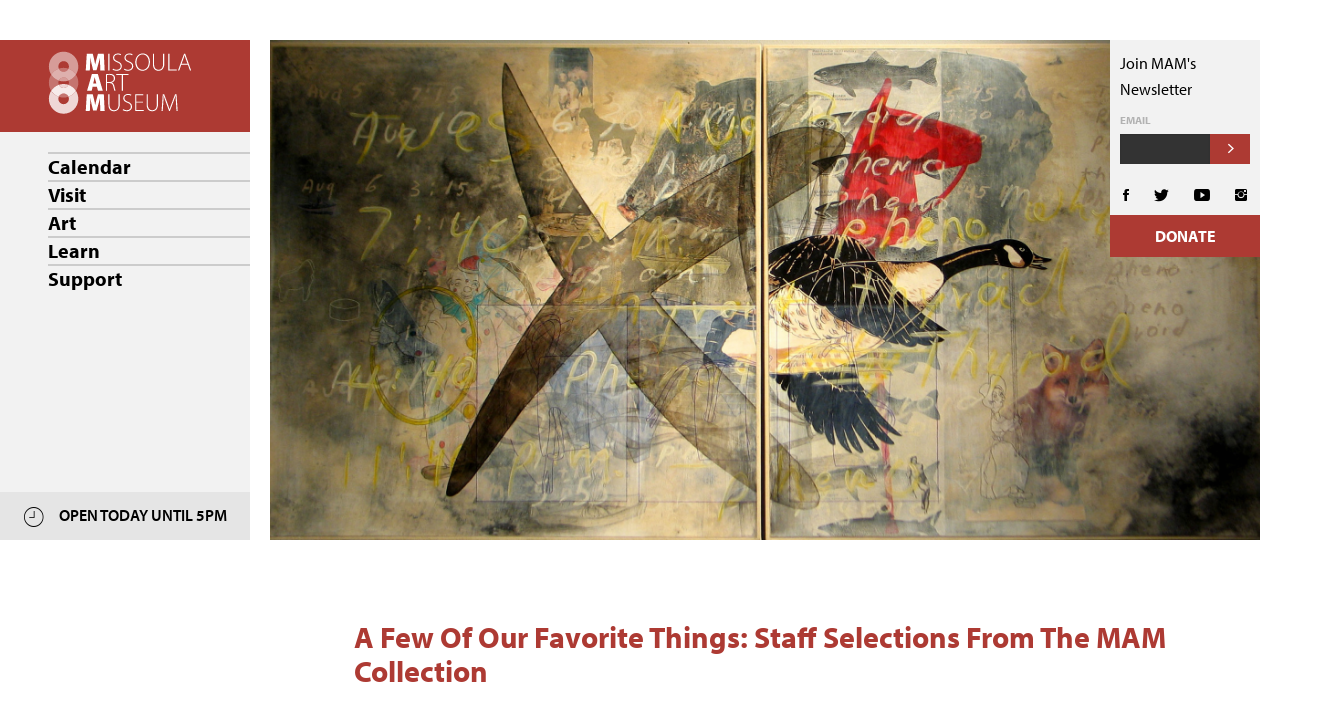

--- FILE ---
content_type: text/html; charset=UTF-8
request_url: https://missoulaartmuseum.org/exhibits/a-few-of-our-favorite-things-staff-selections-from-the-mam-collection
body_size: 4840
content:
<!doctype html>
    <html>
    <head>
    <meta charset="UTF-8">
    <title>A Few Of Our Favorite Things: Staff Selections From The MAM Collection  | Missoula Art Museum</title>
    <meta name="description" content="">
<meta name="author" content="Missoula Art Musuem">

<!-- Schema.org markup for Google+ -->
    <meta itemprop="name" content="A Few Of Our Favorite Things: Staff Selections From The MAM Collection | Missoula Art Museum">
        <meta itemprop="description" content="Free Expression Free Admission is a gift to the people of Missoula and the rural state in which MAM resides, and—we believe—it is the best way to make great works of art accessible to all. MAM prides itself on remaining free to the public in order to serve equitably and work to build community.">
    <meta itemprop="image" content="/featured/a-few-of-our-favorite-things-staff-selections-from-the-mam-collectionJun2334.jpeg">

<!-- Twitter Card data -->
<meta name="twitter:card" content="summary_large_image">
<meta name="twitter:site" content="@MAMtastic">
    <meta name="twitter:title" content="A Few Of Our Favorite Things: Staff Selections From The MAM Collection | Missoula Art Museum">
  <meta name="twitter:creator" content="@MAMtastic">
<!-- Twitter summary card with large image must be at least 280x150px -->
  <meta name="twitter:image:src" content="/featured/a-few-of-our-favorite-things-staff-selections-from-the-mam-collectionJun2334.jpeg">

<!-- Open Graph data -->
    <meta property="og:title" content="A Few Of Our Favorite Things: Staff Selections From The MAM Collection | Missoula Art Museum" />
<meta property="og:type" content="article" />
<meta property="og:url" content="https://missoulaartmuseum.org/exhibits/a-few-of-our-favorite-things-staff-selections-from-the-mam-collection" />
  <meta property="og:image" content="/featured/a-few-of-our-favorite-things-staff-selections-from-the-mam-collectionJun2334.jpeg" />
        <meta property="og:description" content="Free Expression Free Admission is a gift to the people of Missoula and the rural state in which MAM resides, and—we believe—it is the best way to make great works of art accessible to all. MAM prides itself on remaining free to the public in order to serve equitably and work to build community." />
  <meta property="og:site_name" content="Missoula Art Museum" />
      <meta property="article:modified_time" content="2023-12-18 15:48:32" />
    <meta property="article:tag" content="" />
<meta property="fb:admins" content="40941030222" />    <link rel="stylesheet" href="/css/app.css">

    <!-- Analytics -->
    <!-- Global site tag (gtag.js) - Google Analytics -->
    <script async src="https://www.googletagmanager.com/gtag/js?id=UA-8120475-31"></script>
    <script>
      window.dataLayer = window.dataLayer || [];
      function gtag(){dataLayer.push(arguments);}
      gtag('js', new Date());

      gtag('config', 'UA-8120475-31');
    </script>

    <script
      src="https://code.jquery.com/jquery-3.3.1.min.js"
      integrity="sha256-FgpCb/KJQlLNfOu91ta32o/NMZxltwRo8QtmkMRdAu8="
      crossorigin="anonymous"></script>
          </head>

    <body>
    <div class="site-block">
    	<div class="nav-block">
        <!-- partials.navigation -->
<div class="nav">
	<a href="/" class="logo"><img src="/assets/img/mam.svg" alt=""></a>
	<ul>
															<li><a href="/events" target="_self" >Calendar</a>
												</li>
											<li><a href="/welcome" target="_self"  class="has-children" >Visit</a>
															<ul class="submenu">
																			<li><a href="/welcome" target="_self" >Welcome To MAM</a>
																					</li>
																			<li><a href="/hours-location" target="_self" >Hours &amp; Location</a>
																					</li>
																			<li><a href="/tours" target="_self" >Tours</a>
																					</li>
																			<li><a href="/about" target="_self" >About</a>
																					</li>
																			<li><a href="/staff-board" target="_self" >Staff &amp; Board</a>
																					</li>
																			<li><a href="/contact-us" target="_self" >Contact</a>
																					</li>
																		</ul>
									<div class="mobile-back"><span class="ion-ios-arrow-back"></span>&nbsp; Main Menu</div>
												</li>
											<li><a href="https://missoulaartmuseum.org/exhibitions" target="_self"  class="has-children" >Art</a>
															<ul class="submenu">
																			<li><a href="https://missoulaartmuseum.org/exhibitions" target="_self" >All Exhibitions</a>
																					</li>
																			<li><a href="https://missoulaartmuseum.org/exhibitions/current" target="_self" >Current Exhibitions</a>
																					</li>
																			<li><a href="/proposals" target="_self" >Proposals</a>
																					</li>
																			<li><a href="/art-park" target="_self" >Art Park</a>
																					</li>
																			<li><a href="https://missoulaartmuseum.org/collection" target="_self"  class="has-children" >MAM Collection</a>
																							<ul class="subsubmenu">
																									<li><a href="https://missoulaartmuseum.org/collection" target="_self">About The Collection</a></li>
																									<li><a href="https://missoulaartmuseum.org/contemporary-american-indian-art" target="_self">Contemporary American Indian Art Collection</a></li>
																									<li><a href="https://missoulaartmuseum.org/featured-acquisitions" target="_self">Featured Acquisitions</a></li>
																									<li><a href="https://missoulaartmuseum.org/rights-reproductions" target="_self">Rights &amp; Reproductions</a></li>
																									<li><a href="https://missoulaartmuseum.pastperfectonline.com/" target="_self">Search The Collection</a></li>
																								</ul>
																				</li>
																		</ul>
									<div class="mobile-back"><span class="ion-ios-arrow-back"></span>&nbsp; Main Menu</div>
												</li>
											<li><a href="https://missoulaartmuseum.org/education" target="_self"  class="has-children" >Learn</a>
															<ul class="submenu">
																			<li><a href="https://missoulaartmuseum.org/education" target="_self" >Learn With Us</a>
																					</li>
																			<li><a href="https://missoulaartmuseum.org/classes-and-workshops" target="_self" >Classes &amp; Workshops</a>
																					</li>
																			<li><a href="https://missoulaartmuseum.org/summer-camps" target="_self" >Summer Camps</a>
																					</li>
																			<li><a href="https://missoulaartmuseum.org/teaching-artists" target="_self" >Teaching Artists</a>
																					</li>
																			<li><a href="https://missoulaartmuseum.org/docents" target="_self" >Docents</a>
																					</li>
																			<li><a href="https://missoulaartmuseum.org/outreach" target="_self" >Outreach</a>
																					</li>
																			<li><a href="https://missoulaartmuseum.org/mam-for-educators" target="_self"  class="has-children" >MAM For Educators</a>
																							<ul class="subsubmenu">
																									<li><a href="https://missoulaartmuseum.org/teacher-resources" target="_self">Teacher Resources</a></li>
																									<li><a href="https://missoulaartmuseum.org/fifth-grade-art-experience" target="_self">FGAE</a></li>
																									<li><a href="https://missoulaartmuseum.org/museum-as-megaphone" target="_self">Museum as Megaphone</a></li>
																									<li><a href="https://missoulaartmuseum.org/art-worksheets" target="_self">Art Worksheets</a></li>
																								</ul>
																				</li>
																		</ul>
									<div class="mobile-back"><span class="ion-ios-arrow-back"></span>&nbsp; Main Menu</div>
												</li>
											<li><a href="https://missoulaartmuseum.org/join-give" target="_self"  class="has-children" >Support</a>
															<ul class="submenu">
																			<li><a href="https://missoulaartmuseum.org/join-give" target="_self" >Join + Give</a>
																					</li>
																			<li><a href="https://missoulaartmuseum.org/lauras-legacy" target="_self" >Laura&#039;s Legacy</a>
																					</li>
																			<li><a href="https://missoulaartmuseum.org/annual-auction" target="_self" >Annual Auction</a>
																					</li>
																			<li><a href="/mam-membership" target="_self" >Donate Today</a>
																					</li>
																			<li><a href="https://missoulaartmuseum.org/popular-tax-smart-gifts" target="_self" >Tax Smart Gifts</a>
																					</li>
																			<li><a href="https://missoulaartmuseum.org/program-support" target="_self" >Program Support</a>
																					</li>
																		</ul>
									<div class="mobile-back"><span class="ion-ios-arrow-back"></span>&nbsp; Main Menu</div>
												</li>
						</ul>
	<div class="hours">
		
		<i class="ion-ios-clock-outline"></i> OPEN TODAY UNTIL 5PM 
	</div>
	<div class="mobile-bar">
		<img src="/assets/img/mam-symbol.svg" alt="">
	</div>
	<div class="hamburger">
		<div class="line-1"></div>
		<div class="line-2"></div>
		<div class="line-3"></div>
	</div>

</div>
<div class="right-nav newsletter-signup">
	<div class="newsletter">
	<p>Join MAM's Newsletter</p>
					<!-- <p>Stay up to date with the <br>Missoula Art Museum</p> -->
					<!-- Begin Constant Contact Active Forms -->
					<script> var _ctct_m = "bded16a0c34d3cf28b6a98b45c0c84db"; </script>
					<script id="signupScript" src="//static.ctctcdn.com/js/signup-form-widget/current/signup-form-widget.min.js" async defer></script>
					<!-- End Constant Contact Active Forms -->
					<!-- Begin Constant Contact Inline Form Code -->
					<div class="ctct-inline-form" data-form-id="3cb14cd0-0137-4503-bd31-d00ccd7d6a14"></div>
					<!-- End Constant Contact Inline Form Code -->

	</div>
	<ul>
		<a href="https://www.facebook.com/missoulaartmuseum/" target="_blank"><li class="ion-social-facebook"></li></a>
		<a href="https://twitter.com/MAMtastic" target="_blank"><li class="ion-social-twitter"></li></a>
		<a href="https://www.youtube.com/channel/UCy5-ofBMtH8HSkSm6ctpk5Q" target="_blank"><li class="ion-social-youtube"></li></a>
		<a href="https://www.instagram.com/missoulaartmuseum/?hl=en" target="_blank"><li class="ion-social-instagram"></li></a>
	</ul>
	<a href="/mam-membership" class="donate">Donate</a>

</div>

<script>
$('.nav a').on('mouseover',function(){
	if(screenwidth > 1100){
		$(this).parent().siblings().css('pointer-events','none');
		$(this).parent().addClass('active');
		setTimeout(navReset, 800);
	}
});

function navReset() {
	$('.nav li').css('pointer-events','all');
	$('.nav li').removeClass('active');
}
</script>    	</div>
    	<div class="website-block">
        <!-- end includes.header -->
    
  

<!-- Exhibit template -->
  <div class="row post-content">

          <div class="homepage-slider">
        <div class="slide active">
          <img src="/featured/a-few-of-our-favorite-things-staff-selections-from-the-mam-collectionJun2334.jpeg" alt="">
                      <div class="caption">
              <span>Photo:</span> M.A. Papanek-Miller, The Great Escape, 2001, mixed media, MAM Collection. Selected by John Rattler.
            </div>
                  </div>
      </div>
    

    <div class="row  component-row">
      <div class="ten columns">
        <h1 class="-box-sml -red -bold">A Few Of Our Favorite Things: Staff Selections From The MAM Collection</h1>
        <p>July 7 2023 - December 15 2023</p>
      </div>
    </div>


    <!-- Begin body.php -->

  <!-- Begin Content Loop.php -->

    
    <div class="row component-row paragraph">
      <div class="ten columns">
        <div class="twelve columns"><p>Recently, curators have become intermediaries who help break down institutional barriers and share authority to open up the presentation and interpretation of exhibits, collections, and histories. To this end, this exhibition is a presentation and interpretation of the MAM Collection, selected by the staff. Every single staff member was invited to choose an artwork in the MAM Collection and to describe their relationship with the piece. Our selections represent all aspects of MAM’s operations—education, registration, communication, membership, marketing, facilities, engagement, visitor services, security, advancement, leadership, and even curatorial!  MAM staff are united in our efforts to provide dynamic cultural and visitor experiences, cultivate a positive work environment, champion Race, Equity, Access, Diversity, and Inclusion (READI) efforts, encourage generosity and relationship building, provide accessible opportunities for connection and growth, and recognize and celebrate museum employees!</p></div>
      </div>
    </div>

                                        

                          <div class="row component-row">
                            <!-- Page Break Component 940 -->
<div class="twelve columns page-break">
	<hr>
</div>                        </div>
        
                            <div class="row component-row paragraph">
          <div class="ten columns">
            <div class="four columns"></div><div class="four columns"><img class="content-img" data-id="2379" src="/additional/a-few-of-our-favorite-things-staff-selections-from-the-mam-collection1Jun2336.jpeg"><br></div><div class="four columns"><p>The Missoula Art Museum is grateful for the support of <a href="https://www.mtpr.org/" target="_blank">Montana Public Radio</a>, a sponsor of <span class="italic">A Few of Our Favorite Things: Staff Selections From The MAM Collection</span>!</p></div>
          </div>
        </div>
        


              
    </div>
    <!-- End Content Loop -->
<!-- End body content -->

<!--
    <div class="row exhibit-template">
      <div class="six push_one columns info">
        <h3 class="bold">Artists:</h3>
        
      </div>
    </div>
-->

  </div>
<!-- end basic page -->







<!-- includes.footer -->
</div>
<footer>
	<div class="row -mobile-reverse -flex">
		<div class="three columns -relative -mobile-last">
			<div class="redside"></div>
			<img src="/assets/img/mam.svg" alt="">
			<p class="-white">Missoula Art Museum <br>
				335 North Pattee <br>
				Missoula, MT 59802</p>
				<a href="/contact-us" class="-simple-cta">Contact Us <img src="/assets/img/longarrow.svg" alt="" class="longarrow"></a>
		</div>
		<div class="nine columns -squeeze">
			<div class="row">
				<div class="seven push_one columns">
					<ul class="footernav">
																																<li><a href="/about" target="_self" >About</a>
																				</li>
																			<li><a href="/shop" target="_self" >Shop</a>
																				</li>
																			<li><a href="/press" target="_self" >Press</a>
																				</li>
																			<li><a href="https://missoulaartmuseum.org/newsletter" target="_self" >Newsletter</a>
																				</li>
																			<li><a href="https://missoulaartmuseum.org/annual-report" target="_self" >Annual Report</a>
																				</li>
																			<li><a href="https://missoulaartmuseum.org/work-at-mam" target="_self" >Jobs</a>
																				</li>
																			<li><a href="/contact-us" target="_self" >Contact Us</a>
																				</li>
																			<li><a href="/faq" target="_self" >FAQ</a>
																				</li>
																			<li><a href="https://missoulaartmuseum.org/proposals" target="_self" >Proposals</a>
																				</li>
																			<li><a href="https://secure.myboardpacket.com/" target="_blank" >Board Portal</a>
																				</li>
																						</ul>
				</div>
				<div class="three push_one columns">
					<div class="search">
						<form action="/search">
							<input type="text" placeholder="Search..." name="search"><i class="ion-ios-search-strong"></i>
						</form>
					</div>
					<ul class="-flex -margin-top -margin-bottom" style="width: 100%;justify-content: space-around;">
							<a href="https://www.facebook.com/missoulaartmuseum/" target="_blank"><li class="ion-social-facebook"></li></a>
							<a href="https://www.youtube.com/channel/UCy5-ofBMtH8HSkSm6ctpk5Q" target="_blank"><li class="ion-social-youtube"></li></a>
							<a href="https://www.instagram.com/missoulaartmuseum/?hl=en" target="_blank"><li class="ion-social-instagram"></li></a>
					</ul>
					<a href="/mam-membership" class="donate">Donate</a>
				</div>
			</div>
		</div>
	</div>

	<div class="bottom-line">
		<div class="row">
			<div class="three columns">
				<ul class="social">
					<a href="https://www.facebook.com/missoulaartmuseum/" target="_blank"><li class="ion-social-facebook"></li></a>
					<a href="https://www.youtube.com/channel/UCy5-ofBMtH8HSkSm6ctpk5Q" target="_blank"><li class="ion-social-youtube"></li></a>
					<a href="https://www.instagram.com/missoulaartmuseum/?hl=en" target="_blank"><li class="ion-social-instagram"></li></a>
					<a href="tel:4067280447"><li class="ion-ios-telephone -bold">&nbsp; 406.728.0447</li></a>
				</ul>
			</div>
			<div class="eight push_one columns">
				<ul class="policy -white">
					<a href="/privacy-policy"><li class="-bold -caps">Privacy Policy</li></a>
					<li class="ion-ios-clock-outline">&nbsp; Tuesday - Saturday 10am - 5pm</li>
				</ul>
			</div>
		</div>
	</div>
</footer>




<script>
$('.hamburger').on('click', function(){
	$(this).toggleClass('active');
	$('.nav ul').toggleClass('active');
	$('.mobile-bar').toggleClass('active');
	$('.cart').toggleClass('active');
	$('.right-nav').toggleClass('active');
});
$('.mobile-bar').on('click', function(){
		$(this).toggleClass('active');
		$('.nav ul').toggleClass('active');
		$('.hamburger').toggleClass('active');
		$('.cart').toggleClass('active');
		$('.right-nav').toggleClass('active');
});

var screenwidth = $( window ).width();

$( window ).resize(function() {
  screenwidth = $( window ).width();
});

$('.nav a').on('click', function(e){
	if(screenwidth < 1100){
		if($(this).hasClass('has-children'))
		{
			e.preventDefault();
			$(this).parent().addClass('active');
			$('.nav ul li').css('margin-left','-300px');
		}
	}
});
$('.mobile-back').on('click', function(){
	$(this).parent().removeClass('active');
	$('.nav ul li').css('margin-left','0px');
});

jQuery(document).ready(function() {
    setTimeout(function() {
			$('#ctct_form_0').attr('autocomplete', 'off');
    }, 2000);
});
</script>

<script>
	// nav breadcrumbs
	$( document ).ready(function() {
    var breadcrumb = window.location.pathname;
		var link = $('a[href="'+breadcrumb+'"]');
		link.first().addClass('breadcrumb');
		link.parents('li').children('.has-children').addClass('breadcrumb');
	});

</script>

<script src="/js/modernizr-custom.js"></script>
<script>
if ( ! Modernizr.objectfit) {
  $('.card').each(function () {
    var img = $(this).find('img').prop('src');
    $(this).find('img').css('opacity','0');
    if (img) {
      $(this)
        .css('backgroundImage', 'url(' + img + ')')
        .addClass('compat-object-fit');
    }
  });
  $('.slide').each(function () {
    var img = $(this).find('img').prop('src');
    $(this).find('img').css('display','none');
    if (img) {
      $(this)
        .css('backgroundImage', 'url(' + img + ')')
        .addClass('compat-object-fit');
    }
  });
}

/*
Modernizr.on('webp', function(result) {
  if (result) {
    // supported
  } else {
    // not-supported
  }
});
*/
</script>
</body>
</html>

--- FILE ---
content_type: text/html; charset=utf-8
request_url: https://www.google.com/recaptcha/api2/anchor?ar=1&k=6LfHrSkUAAAAAPnKk5cT6JuKlKPzbwyTYuO8--Vr&co=aHR0cHM6Ly9taXNzb3VsYWFydG11c2V1bS5vcmc6NDQz&hl=en&v=PoyoqOPhxBO7pBk68S4YbpHZ&size=invisible&anchor-ms=20000&execute-ms=30000&cb=zc49jrqpnt48
body_size: 49305
content:
<!DOCTYPE HTML><html dir="ltr" lang="en"><head><meta http-equiv="Content-Type" content="text/html; charset=UTF-8">
<meta http-equiv="X-UA-Compatible" content="IE=edge">
<title>reCAPTCHA</title>
<style type="text/css">
/* cyrillic-ext */
@font-face {
  font-family: 'Roboto';
  font-style: normal;
  font-weight: 400;
  font-stretch: 100%;
  src: url(//fonts.gstatic.com/s/roboto/v48/KFO7CnqEu92Fr1ME7kSn66aGLdTylUAMa3GUBHMdazTgWw.woff2) format('woff2');
  unicode-range: U+0460-052F, U+1C80-1C8A, U+20B4, U+2DE0-2DFF, U+A640-A69F, U+FE2E-FE2F;
}
/* cyrillic */
@font-face {
  font-family: 'Roboto';
  font-style: normal;
  font-weight: 400;
  font-stretch: 100%;
  src: url(//fonts.gstatic.com/s/roboto/v48/KFO7CnqEu92Fr1ME7kSn66aGLdTylUAMa3iUBHMdazTgWw.woff2) format('woff2');
  unicode-range: U+0301, U+0400-045F, U+0490-0491, U+04B0-04B1, U+2116;
}
/* greek-ext */
@font-face {
  font-family: 'Roboto';
  font-style: normal;
  font-weight: 400;
  font-stretch: 100%;
  src: url(//fonts.gstatic.com/s/roboto/v48/KFO7CnqEu92Fr1ME7kSn66aGLdTylUAMa3CUBHMdazTgWw.woff2) format('woff2');
  unicode-range: U+1F00-1FFF;
}
/* greek */
@font-face {
  font-family: 'Roboto';
  font-style: normal;
  font-weight: 400;
  font-stretch: 100%;
  src: url(//fonts.gstatic.com/s/roboto/v48/KFO7CnqEu92Fr1ME7kSn66aGLdTylUAMa3-UBHMdazTgWw.woff2) format('woff2');
  unicode-range: U+0370-0377, U+037A-037F, U+0384-038A, U+038C, U+038E-03A1, U+03A3-03FF;
}
/* math */
@font-face {
  font-family: 'Roboto';
  font-style: normal;
  font-weight: 400;
  font-stretch: 100%;
  src: url(//fonts.gstatic.com/s/roboto/v48/KFO7CnqEu92Fr1ME7kSn66aGLdTylUAMawCUBHMdazTgWw.woff2) format('woff2');
  unicode-range: U+0302-0303, U+0305, U+0307-0308, U+0310, U+0312, U+0315, U+031A, U+0326-0327, U+032C, U+032F-0330, U+0332-0333, U+0338, U+033A, U+0346, U+034D, U+0391-03A1, U+03A3-03A9, U+03B1-03C9, U+03D1, U+03D5-03D6, U+03F0-03F1, U+03F4-03F5, U+2016-2017, U+2034-2038, U+203C, U+2040, U+2043, U+2047, U+2050, U+2057, U+205F, U+2070-2071, U+2074-208E, U+2090-209C, U+20D0-20DC, U+20E1, U+20E5-20EF, U+2100-2112, U+2114-2115, U+2117-2121, U+2123-214F, U+2190, U+2192, U+2194-21AE, U+21B0-21E5, U+21F1-21F2, U+21F4-2211, U+2213-2214, U+2216-22FF, U+2308-230B, U+2310, U+2319, U+231C-2321, U+2336-237A, U+237C, U+2395, U+239B-23B7, U+23D0, U+23DC-23E1, U+2474-2475, U+25AF, U+25B3, U+25B7, U+25BD, U+25C1, U+25CA, U+25CC, U+25FB, U+266D-266F, U+27C0-27FF, U+2900-2AFF, U+2B0E-2B11, U+2B30-2B4C, U+2BFE, U+3030, U+FF5B, U+FF5D, U+1D400-1D7FF, U+1EE00-1EEFF;
}
/* symbols */
@font-face {
  font-family: 'Roboto';
  font-style: normal;
  font-weight: 400;
  font-stretch: 100%;
  src: url(//fonts.gstatic.com/s/roboto/v48/KFO7CnqEu92Fr1ME7kSn66aGLdTylUAMaxKUBHMdazTgWw.woff2) format('woff2');
  unicode-range: U+0001-000C, U+000E-001F, U+007F-009F, U+20DD-20E0, U+20E2-20E4, U+2150-218F, U+2190, U+2192, U+2194-2199, U+21AF, U+21E6-21F0, U+21F3, U+2218-2219, U+2299, U+22C4-22C6, U+2300-243F, U+2440-244A, U+2460-24FF, U+25A0-27BF, U+2800-28FF, U+2921-2922, U+2981, U+29BF, U+29EB, U+2B00-2BFF, U+4DC0-4DFF, U+FFF9-FFFB, U+10140-1018E, U+10190-1019C, U+101A0, U+101D0-101FD, U+102E0-102FB, U+10E60-10E7E, U+1D2C0-1D2D3, U+1D2E0-1D37F, U+1F000-1F0FF, U+1F100-1F1AD, U+1F1E6-1F1FF, U+1F30D-1F30F, U+1F315, U+1F31C, U+1F31E, U+1F320-1F32C, U+1F336, U+1F378, U+1F37D, U+1F382, U+1F393-1F39F, U+1F3A7-1F3A8, U+1F3AC-1F3AF, U+1F3C2, U+1F3C4-1F3C6, U+1F3CA-1F3CE, U+1F3D4-1F3E0, U+1F3ED, U+1F3F1-1F3F3, U+1F3F5-1F3F7, U+1F408, U+1F415, U+1F41F, U+1F426, U+1F43F, U+1F441-1F442, U+1F444, U+1F446-1F449, U+1F44C-1F44E, U+1F453, U+1F46A, U+1F47D, U+1F4A3, U+1F4B0, U+1F4B3, U+1F4B9, U+1F4BB, U+1F4BF, U+1F4C8-1F4CB, U+1F4D6, U+1F4DA, U+1F4DF, U+1F4E3-1F4E6, U+1F4EA-1F4ED, U+1F4F7, U+1F4F9-1F4FB, U+1F4FD-1F4FE, U+1F503, U+1F507-1F50B, U+1F50D, U+1F512-1F513, U+1F53E-1F54A, U+1F54F-1F5FA, U+1F610, U+1F650-1F67F, U+1F687, U+1F68D, U+1F691, U+1F694, U+1F698, U+1F6AD, U+1F6B2, U+1F6B9-1F6BA, U+1F6BC, U+1F6C6-1F6CF, U+1F6D3-1F6D7, U+1F6E0-1F6EA, U+1F6F0-1F6F3, U+1F6F7-1F6FC, U+1F700-1F7FF, U+1F800-1F80B, U+1F810-1F847, U+1F850-1F859, U+1F860-1F887, U+1F890-1F8AD, U+1F8B0-1F8BB, U+1F8C0-1F8C1, U+1F900-1F90B, U+1F93B, U+1F946, U+1F984, U+1F996, U+1F9E9, U+1FA00-1FA6F, U+1FA70-1FA7C, U+1FA80-1FA89, U+1FA8F-1FAC6, U+1FACE-1FADC, U+1FADF-1FAE9, U+1FAF0-1FAF8, U+1FB00-1FBFF;
}
/* vietnamese */
@font-face {
  font-family: 'Roboto';
  font-style: normal;
  font-weight: 400;
  font-stretch: 100%;
  src: url(//fonts.gstatic.com/s/roboto/v48/KFO7CnqEu92Fr1ME7kSn66aGLdTylUAMa3OUBHMdazTgWw.woff2) format('woff2');
  unicode-range: U+0102-0103, U+0110-0111, U+0128-0129, U+0168-0169, U+01A0-01A1, U+01AF-01B0, U+0300-0301, U+0303-0304, U+0308-0309, U+0323, U+0329, U+1EA0-1EF9, U+20AB;
}
/* latin-ext */
@font-face {
  font-family: 'Roboto';
  font-style: normal;
  font-weight: 400;
  font-stretch: 100%;
  src: url(//fonts.gstatic.com/s/roboto/v48/KFO7CnqEu92Fr1ME7kSn66aGLdTylUAMa3KUBHMdazTgWw.woff2) format('woff2');
  unicode-range: U+0100-02BA, U+02BD-02C5, U+02C7-02CC, U+02CE-02D7, U+02DD-02FF, U+0304, U+0308, U+0329, U+1D00-1DBF, U+1E00-1E9F, U+1EF2-1EFF, U+2020, U+20A0-20AB, U+20AD-20C0, U+2113, U+2C60-2C7F, U+A720-A7FF;
}
/* latin */
@font-face {
  font-family: 'Roboto';
  font-style: normal;
  font-weight: 400;
  font-stretch: 100%;
  src: url(//fonts.gstatic.com/s/roboto/v48/KFO7CnqEu92Fr1ME7kSn66aGLdTylUAMa3yUBHMdazQ.woff2) format('woff2');
  unicode-range: U+0000-00FF, U+0131, U+0152-0153, U+02BB-02BC, U+02C6, U+02DA, U+02DC, U+0304, U+0308, U+0329, U+2000-206F, U+20AC, U+2122, U+2191, U+2193, U+2212, U+2215, U+FEFF, U+FFFD;
}
/* cyrillic-ext */
@font-face {
  font-family: 'Roboto';
  font-style: normal;
  font-weight: 500;
  font-stretch: 100%;
  src: url(//fonts.gstatic.com/s/roboto/v48/KFO7CnqEu92Fr1ME7kSn66aGLdTylUAMa3GUBHMdazTgWw.woff2) format('woff2');
  unicode-range: U+0460-052F, U+1C80-1C8A, U+20B4, U+2DE0-2DFF, U+A640-A69F, U+FE2E-FE2F;
}
/* cyrillic */
@font-face {
  font-family: 'Roboto';
  font-style: normal;
  font-weight: 500;
  font-stretch: 100%;
  src: url(//fonts.gstatic.com/s/roboto/v48/KFO7CnqEu92Fr1ME7kSn66aGLdTylUAMa3iUBHMdazTgWw.woff2) format('woff2');
  unicode-range: U+0301, U+0400-045F, U+0490-0491, U+04B0-04B1, U+2116;
}
/* greek-ext */
@font-face {
  font-family: 'Roboto';
  font-style: normal;
  font-weight: 500;
  font-stretch: 100%;
  src: url(//fonts.gstatic.com/s/roboto/v48/KFO7CnqEu92Fr1ME7kSn66aGLdTylUAMa3CUBHMdazTgWw.woff2) format('woff2');
  unicode-range: U+1F00-1FFF;
}
/* greek */
@font-face {
  font-family: 'Roboto';
  font-style: normal;
  font-weight: 500;
  font-stretch: 100%;
  src: url(//fonts.gstatic.com/s/roboto/v48/KFO7CnqEu92Fr1ME7kSn66aGLdTylUAMa3-UBHMdazTgWw.woff2) format('woff2');
  unicode-range: U+0370-0377, U+037A-037F, U+0384-038A, U+038C, U+038E-03A1, U+03A3-03FF;
}
/* math */
@font-face {
  font-family: 'Roboto';
  font-style: normal;
  font-weight: 500;
  font-stretch: 100%;
  src: url(//fonts.gstatic.com/s/roboto/v48/KFO7CnqEu92Fr1ME7kSn66aGLdTylUAMawCUBHMdazTgWw.woff2) format('woff2');
  unicode-range: U+0302-0303, U+0305, U+0307-0308, U+0310, U+0312, U+0315, U+031A, U+0326-0327, U+032C, U+032F-0330, U+0332-0333, U+0338, U+033A, U+0346, U+034D, U+0391-03A1, U+03A3-03A9, U+03B1-03C9, U+03D1, U+03D5-03D6, U+03F0-03F1, U+03F4-03F5, U+2016-2017, U+2034-2038, U+203C, U+2040, U+2043, U+2047, U+2050, U+2057, U+205F, U+2070-2071, U+2074-208E, U+2090-209C, U+20D0-20DC, U+20E1, U+20E5-20EF, U+2100-2112, U+2114-2115, U+2117-2121, U+2123-214F, U+2190, U+2192, U+2194-21AE, U+21B0-21E5, U+21F1-21F2, U+21F4-2211, U+2213-2214, U+2216-22FF, U+2308-230B, U+2310, U+2319, U+231C-2321, U+2336-237A, U+237C, U+2395, U+239B-23B7, U+23D0, U+23DC-23E1, U+2474-2475, U+25AF, U+25B3, U+25B7, U+25BD, U+25C1, U+25CA, U+25CC, U+25FB, U+266D-266F, U+27C0-27FF, U+2900-2AFF, U+2B0E-2B11, U+2B30-2B4C, U+2BFE, U+3030, U+FF5B, U+FF5D, U+1D400-1D7FF, U+1EE00-1EEFF;
}
/* symbols */
@font-face {
  font-family: 'Roboto';
  font-style: normal;
  font-weight: 500;
  font-stretch: 100%;
  src: url(//fonts.gstatic.com/s/roboto/v48/KFO7CnqEu92Fr1ME7kSn66aGLdTylUAMaxKUBHMdazTgWw.woff2) format('woff2');
  unicode-range: U+0001-000C, U+000E-001F, U+007F-009F, U+20DD-20E0, U+20E2-20E4, U+2150-218F, U+2190, U+2192, U+2194-2199, U+21AF, U+21E6-21F0, U+21F3, U+2218-2219, U+2299, U+22C4-22C6, U+2300-243F, U+2440-244A, U+2460-24FF, U+25A0-27BF, U+2800-28FF, U+2921-2922, U+2981, U+29BF, U+29EB, U+2B00-2BFF, U+4DC0-4DFF, U+FFF9-FFFB, U+10140-1018E, U+10190-1019C, U+101A0, U+101D0-101FD, U+102E0-102FB, U+10E60-10E7E, U+1D2C0-1D2D3, U+1D2E0-1D37F, U+1F000-1F0FF, U+1F100-1F1AD, U+1F1E6-1F1FF, U+1F30D-1F30F, U+1F315, U+1F31C, U+1F31E, U+1F320-1F32C, U+1F336, U+1F378, U+1F37D, U+1F382, U+1F393-1F39F, U+1F3A7-1F3A8, U+1F3AC-1F3AF, U+1F3C2, U+1F3C4-1F3C6, U+1F3CA-1F3CE, U+1F3D4-1F3E0, U+1F3ED, U+1F3F1-1F3F3, U+1F3F5-1F3F7, U+1F408, U+1F415, U+1F41F, U+1F426, U+1F43F, U+1F441-1F442, U+1F444, U+1F446-1F449, U+1F44C-1F44E, U+1F453, U+1F46A, U+1F47D, U+1F4A3, U+1F4B0, U+1F4B3, U+1F4B9, U+1F4BB, U+1F4BF, U+1F4C8-1F4CB, U+1F4D6, U+1F4DA, U+1F4DF, U+1F4E3-1F4E6, U+1F4EA-1F4ED, U+1F4F7, U+1F4F9-1F4FB, U+1F4FD-1F4FE, U+1F503, U+1F507-1F50B, U+1F50D, U+1F512-1F513, U+1F53E-1F54A, U+1F54F-1F5FA, U+1F610, U+1F650-1F67F, U+1F687, U+1F68D, U+1F691, U+1F694, U+1F698, U+1F6AD, U+1F6B2, U+1F6B9-1F6BA, U+1F6BC, U+1F6C6-1F6CF, U+1F6D3-1F6D7, U+1F6E0-1F6EA, U+1F6F0-1F6F3, U+1F6F7-1F6FC, U+1F700-1F7FF, U+1F800-1F80B, U+1F810-1F847, U+1F850-1F859, U+1F860-1F887, U+1F890-1F8AD, U+1F8B0-1F8BB, U+1F8C0-1F8C1, U+1F900-1F90B, U+1F93B, U+1F946, U+1F984, U+1F996, U+1F9E9, U+1FA00-1FA6F, U+1FA70-1FA7C, U+1FA80-1FA89, U+1FA8F-1FAC6, U+1FACE-1FADC, U+1FADF-1FAE9, U+1FAF0-1FAF8, U+1FB00-1FBFF;
}
/* vietnamese */
@font-face {
  font-family: 'Roboto';
  font-style: normal;
  font-weight: 500;
  font-stretch: 100%;
  src: url(//fonts.gstatic.com/s/roboto/v48/KFO7CnqEu92Fr1ME7kSn66aGLdTylUAMa3OUBHMdazTgWw.woff2) format('woff2');
  unicode-range: U+0102-0103, U+0110-0111, U+0128-0129, U+0168-0169, U+01A0-01A1, U+01AF-01B0, U+0300-0301, U+0303-0304, U+0308-0309, U+0323, U+0329, U+1EA0-1EF9, U+20AB;
}
/* latin-ext */
@font-face {
  font-family: 'Roboto';
  font-style: normal;
  font-weight: 500;
  font-stretch: 100%;
  src: url(//fonts.gstatic.com/s/roboto/v48/KFO7CnqEu92Fr1ME7kSn66aGLdTylUAMa3KUBHMdazTgWw.woff2) format('woff2');
  unicode-range: U+0100-02BA, U+02BD-02C5, U+02C7-02CC, U+02CE-02D7, U+02DD-02FF, U+0304, U+0308, U+0329, U+1D00-1DBF, U+1E00-1E9F, U+1EF2-1EFF, U+2020, U+20A0-20AB, U+20AD-20C0, U+2113, U+2C60-2C7F, U+A720-A7FF;
}
/* latin */
@font-face {
  font-family: 'Roboto';
  font-style: normal;
  font-weight: 500;
  font-stretch: 100%;
  src: url(//fonts.gstatic.com/s/roboto/v48/KFO7CnqEu92Fr1ME7kSn66aGLdTylUAMa3yUBHMdazQ.woff2) format('woff2');
  unicode-range: U+0000-00FF, U+0131, U+0152-0153, U+02BB-02BC, U+02C6, U+02DA, U+02DC, U+0304, U+0308, U+0329, U+2000-206F, U+20AC, U+2122, U+2191, U+2193, U+2212, U+2215, U+FEFF, U+FFFD;
}
/* cyrillic-ext */
@font-face {
  font-family: 'Roboto';
  font-style: normal;
  font-weight: 900;
  font-stretch: 100%;
  src: url(//fonts.gstatic.com/s/roboto/v48/KFO7CnqEu92Fr1ME7kSn66aGLdTylUAMa3GUBHMdazTgWw.woff2) format('woff2');
  unicode-range: U+0460-052F, U+1C80-1C8A, U+20B4, U+2DE0-2DFF, U+A640-A69F, U+FE2E-FE2F;
}
/* cyrillic */
@font-face {
  font-family: 'Roboto';
  font-style: normal;
  font-weight: 900;
  font-stretch: 100%;
  src: url(//fonts.gstatic.com/s/roboto/v48/KFO7CnqEu92Fr1ME7kSn66aGLdTylUAMa3iUBHMdazTgWw.woff2) format('woff2');
  unicode-range: U+0301, U+0400-045F, U+0490-0491, U+04B0-04B1, U+2116;
}
/* greek-ext */
@font-face {
  font-family: 'Roboto';
  font-style: normal;
  font-weight: 900;
  font-stretch: 100%;
  src: url(//fonts.gstatic.com/s/roboto/v48/KFO7CnqEu92Fr1ME7kSn66aGLdTylUAMa3CUBHMdazTgWw.woff2) format('woff2');
  unicode-range: U+1F00-1FFF;
}
/* greek */
@font-face {
  font-family: 'Roboto';
  font-style: normal;
  font-weight: 900;
  font-stretch: 100%;
  src: url(//fonts.gstatic.com/s/roboto/v48/KFO7CnqEu92Fr1ME7kSn66aGLdTylUAMa3-UBHMdazTgWw.woff2) format('woff2');
  unicode-range: U+0370-0377, U+037A-037F, U+0384-038A, U+038C, U+038E-03A1, U+03A3-03FF;
}
/* math */
@font-face {
  font-family: 'Roboto';
  font-style: normal;
  font-weight: 900;
  font-stretch: 100%;
  src: url(//fonts.gstatic.com/s/roboto/v48/KFO7CnqEu92Fr1ME7kSn66aGLdTylUAMawCUBHMdazTgWw.woff2) format('woff2');
  unicode-range: U+0302-0303, U+0305, U+0307-0308, U+0310, U+0312, U+0315, U+031A, U+0326-0327, U+032C, U+032F-0330, U+0332-0333, U+0338, U+033A, U+0346, U+034D, U+0391-03A1, U+03A3-03A9, U+03B1-03C9, U+03D1, U+03D5-03D6, U+03F0-03F1, U+03F4-03F5, U+2016-2017, U+2034-2038, U+203C, U+2040, U+2043, U+2047, U+2050, U+2057, U+205F, U+2070-2071, U+2074-208E, U+2090-209C, U+20D0-20DC, U+20E1, U+20E5-20EF, U+2100-2112, U+2114-2115, U+2117-2121, U+2123-214F, U+2190, U+2192, U+2194-21AE, U+21B0-21E5, U+21F1-21F2, U+21F4-2211, U+2213-2214, U+2216-22FF, U+2308-230B, U+2310, U+2319, U+231C-2321, U+2336-237A, U+237C, U+2395, U+239B-23B7, U+23D0, U+23DC-23E1, U+2474-2475, U+25AF, U+25B3, U+25B7, U+25BD, U+25C1, U+25CA, U+25CC, U+25FB, U+266D-266F, U+27C0-27FF, U+2900-2AFF, U+2B0E-2B11, U+2B30-2B4C, U+2BFE, U+3030, U+FF5B, U+FF5D, U+1D400-1D7FF, U+1EE00-1EEFF;
}
/* symbols */
@font-face {
  font-family: 'Roboto';
  font-style: normal;
  font-weight: 900;
  font-stretch: 100%;
  src: url(//fonts.gstatic.com/s/roboto/v48/KFO7CnqEu92Fr1ME7kSn66aGLdTylUAMaxKUBHMdazTgWw.woff2) format('woff2');
  unicode-range: U+0001-000C, U+000E-001F, U+007F-009F, U+20DD-20E0, U+20E2-20E4, U+2150-218F, U+2190, U+2192, U+2194-2199, U+21AF, U+21E6-21F0, U+21F3, U+2218-2219, U+2299, U+22C4-22C6, U+2300-243F, U+2440-244A, U+2460-24FF, U+25A0-27BF, U+2800-28FF, U+2921-2922, U+2981, U+29BF, U+29EB, U+2B00-2BFF, U+4DC0-4DFF, U+FFF9-FFFB, U+10140-1018E, U+10190-1019C, U+101A0, U+101D0-101FD, U+102E0-102FB, U+10E60-10E7E, U+1D2C0-1D2D3, U+1D2E0-1D37F, U+1F000-1F0FF, U+1F100-1F1AD, U+1F1E6-1F1FF, U+1F30D-1F30F, U+1F315, U+1F31C, U+1F31E, U+1F320-1F32C, U+1F336, U+1F378, U+1F37D, U+1F382, U+1F393-1F39F, U+1F3A7-1F3A8, U+1F3AC-1F3AF, U+1F3C2, U+1F3C4-1F3C6, U+1F3CA-1F3CE, U+1F3D4-1F3E0, U+1F3ED, U+1F3F1-1F3F3, U+1F3F5-1F3F7, U+1F408, U+1F415, U+1F41F, U+1F426, U+1F43F, U+1F441-1F442, U+1F444, U+1F446-1F449, U+1F44C-1F44E, U+1F453, U+1F46A, U+1F47D, U+1F4A3, U+1F4B0, U+1F4B3, U+1F4B9, U+1F4BB, U+1F4BF, U+1F4C8-1F4CB, U+1F4D6, U+1F4DA, U+1F4DF, U+1F4E3-1F4E6, U+1F4EA-1F4ED, U+1F4F7, U+1F4F9-1F4FB, U+1F4FD-1F4FE, U+1F503, U+1F507-1F50B, U+1F50D, U+1F512-1F513, U+1F53E-1F54A, U+1F54F-1F5FA, U+1F610, U+1F650-1F67F, U+1F687, U+1F68D, U+1F691, U+1F694, U+1F698, U+1F6AD, U+1F6B2, U+1F6B9-1F6BA, U+1F6BC, U+1F6C6-1F6CF, U+1F6D3-1F6D7, U+1F6E0-1F6EA, U+1F6F0-1F6F3, U+1F6F7-1F6FC, U+1F700-1F7FF, U+1F800-1F80B, U+1F810-1F847, U+1F850-1F859, U+1F860-1F887, U+1F890-1F8AD, U+1F8B0-1F8BB, U+1F8C0-1F8C1, U+1F900-1F90B, U+1F93B, U+1F946, U+1F984, U+1F996, U+1F9E9, U+1FA00-1FA6F, U+1FA70-1FA7C, U+1FA80-1FA89, U+1FA8F-1FAC6, U+1FACE-1FADC, U+1FADF-1FAE9, U+1FAF0-1FAF8, U+1FB00-1FBFF;
}
/* vietnamese */
@font-face {
  font-family: 'Roboto';
  font-style: normal;
  font-weight: 900;
  font-stretch: 100%;
  src: url(//fonts.gstatic.com/s/roboto/v48/KFO7CnqEu92Fr1ME7kSn66aGLdTylUAMa3OUBHMdazTgWw.woff2) format('woff2');
  unicode-range: U+0102-0103, U+0110-0111, U+0128-0129, U+0168-0169, U+01A0-01A1, U+01AF-01B0, U+0300-0301, U+0303-0304, U+0308-0309, U+0323, U+0329, U+1EA0-1EF9, U+20AB;
}
/* latin-ext */
@font-face {
  font-family: 'Roboto';
  font-style: normal;
  font-weight: 900;
  font-stretch: 100%;
  src: url(//fonts.gstatic.com/s/roboto/v48/KFO7CnqEu92Fr1ME7kSn66aGLdTylUAMa3KUBHMdazTgWw.woff2) format('woff2');
  unicode-range: U+0100-02BA, U+02BD-02C5, U+02C7-02CC, U+02CE-02D7, U+02DD-02FF, U+0304, U+0308, U+0329, U+1D00-1DBF, U+1E00-1E9F, U+1EF2-1EFF, U+2020, U+20A0-20AB, U+20AD-20C0, U+2113, U+2C60-2C7F, U+A720-A7FF;
}
/* latin */
@font-face {
  font-family: 'Roboto';
  font-style: normal;
  font-weight: 900;
  font-stretch: 100%;
  src: url(//fonts.gstatic.com/s/roboto/v48/KFO7CnqEu92Fr1ME7kSn66aGLdTylUAMa3yUBHMdazQ.woff2) format('woff2');
  unicode-range: U+0000-00FF, U+0131, U+0152-0153, U+02BB-02BC, U+02C6, U+02DA, U+02DC, U+0304, U+0308, U+0329, U+2000-206F, U+20AC, U+2122, U+2191, U+2193, U+2212, U+2215, U+FEFF, U+FFFD;
}

</style>
<link rel="stylesheet" type="text/css" href="https://www.gstatic.com/recaptcha/releases/PoyoqOPhxBO7pBk68S4YbpHZ/styles__ltr.css">
<script nonce="nv8nT6zMT5SR_KzJNvMnaw" type="text/javascript">window['__recaptcha_api'] = 'https://www.google.com/recaptcha/api2/';</script>
<script type="text/javascript" src="https://www.gstatic.com/recaptcha/releases/PoyoqOPhxBO7pBk68S4YbpHZ/recaptcha__en.js" nonce="nv8nT6zMT5SR_KzJNvMnaw">
      
    </script></head>
<body><div id="rc-anchor-alert" class="rc-anchor-alert"></div>
<input type="hidden" id="recaptcha-token" value="[base64]">
<script type="text/javascript" nonce="nv8nT6zMT5SR_KzJNvMnaw">
      recaptcha.anchor.Main.init("[\x22ainput\x22,[\x22bgdata\x22,\x22\x22,\[base64]/[base64]/[base64]/ZyhXLGgpOnEoW04sMjEsbF0sVywwKSxoKSxmYWxzZSxmYWxzZSl9Y2F0Y2goayl7RygzNTgsVyk/[base64]/[base64]/[base64]/[base64]/[base64]/[base64]/[base64]/bmV3IEJbT10oRFswXSk6dz09Mj9uZXcgQltPXShEWzBdLERbMV0pOnc9PTM/bmV3IEJbT10oRFswXSxEWzFdLERbMl0pOnc9PTQ/[base64]/[base64]/[base64]/[base64]/[base64]\\u003d\x22,\[base64]\x22,\x22w5jCjsKVwp7DqMOGwqTDvsOZwqMJw4QXRcKVw7HCqR0VVnomw5EwQMKywoDCgsK9w45vwrPClcO0ccOAwqzCl8OAR0TDlMKYwqs2w4Aow4Z5QG4YwpdXI38gJsKhZVHDlEQvOX4Vw5jDscORbcOresOGw70Iw4Jmw7LCt8KLwqPCqcKAIjTDrFrDjztSdy/CgsO5wrsdWC1aw7XClEdRwqHCncKxIMOSwrgLwoNJwoZOwptawpvDgkfChXnDkR/Dmz7CrxtIL8OdB8KyYFvDoC/DqhgsHMKEwrXCksKFw4YLZMOdFcORwrXCjcKeNkXDj8OXwqQ7wrNsw4DCvMOmR1LCh8KXM8Oow4LCqcKDwroEwoA8GSXDvcKgZVjCtT3CsUYFfFh8dcOkw7XCpHxzKFvDhMKmEcOaGMOPCDYJS1o9KyXCkGTDqsK0w4zCjcKywp97w7XDqiHCuQ/ChA/Cs8OCw4jCksOiwrETwoc+KzFrcFpiw5rDmU/DmCzCkyrCssK3Ii5FTEpnwr07wrVaccKow4ZwXlDCkcKxw4XChsKCYcOiacKaw6HCt8KQwoXDgwnCucOPw57Dr8KKG2YVwoDCtsO9wqzDtjRow4/DjcKFw5DCsBkQw60iMsK3XxrCosKnw5Efb8O7LXzDom90F2hpaMK3w5pcIzDDo3bCkypEIF1dWyrDiMOlwqjCoX/Cgh0yZT9VwrwsMEgtwqPCucKfwrlIw5Zvw6rDmsKBwrs4w4shwrDDkxvCiT7CnsKIwo/DjiHCnljDtMOFwpMewqtZwpFWNsOUwp3DoxUUVcKdw54AfcODOMO1YsKXSBF/AMKTFMONUGk6Rn9Jw5xkw4jDpmg3UMKPG0wBwoZuNlfCtQfDpsO7wpwywrDCksKWwp/[base64]/[base64]/DjsOKw7Esw6DCm8OAw7ErwrbCg8OZw4vCjzdvw5fCni/DmMKAb07CmwPDhRTCkiddVsKbM3nDmjxAwphgw6tswovDj2MMwoptwp3DvcK7w7FzwrXCusKcOA9cH8K2acOHEMKkworCn1/CqC7CvnklwrjCmnrDrntCZ8Kjw4bCkcKdw7jCl8O5w43CgMOGasOZwrHDkErDihzDiMO6Z8KBEMKMBiBlw6LDunfDtsOpF8O8VcKYCx0ddMOmbMOVViLDvz1zbsKYw67DgcOZw5/CoEkpwr0wwrUmwoBFwr3CtWXDlSshwojDnS/CpMKtWTx7wp5sw6ZFw7YpQsO0w68VMcKtw7TCosKrB8O5QABewrPCksKbckFBHnbDvsKsw7PCgCbDqy3Cs8KGGyXDksODw4XClQwYfMOlwq8/bU4TY8OtwqLDrxDCvV1MwqERSMKxV3xjwrzDpcONa1ElXyDCucKRD1bCpzHCoMK9dsOBH0cowppIdsK/wqXCkR9cIMK8E8KoN0DDoMOQw4l/w6vDmiTDr8KAwq5EbAhJwpDDm8Kewokyw7dDAsKKUxVCw53DpMKyEhjDkzPCuQ57e8Oyw5kePcOjXVpZw5XDniQ3QMOoZ8OGwrfChMOTOcKSw7HDn2LCosKbDjAaLyQdDjPDuCHCtMKXLsKSBMO2SF/[base64]/DtsO4wp0tKl3DqQo9wqovOsOzTndZbsKZwo58eMOcw6HDl8OfN3PCnMKvw63CqTDDs8K2w6/DnsK4woU8wpxsam1uw5TCiCBpV8Ovw4LCucK/Y8Omw7zDs8KGwqJgdX9TO8KkPMK1wqMTCsOZFsOxJMOOw4HDjGTCjlPDncKywr/DhcKlwo1vP8OFwobDvgQxXQzDmC4mw7tqwoM+wr3DkXLCqcO8wp7DpQhSw7nCgsOzLnzCsMOJw5ZywozChg13w61Rwpoiw45Pw5LCncOGSMKsw78tw4IJRsK/XsKAC3bCrWXCncOVVMKiLcK5w5Vuwq5fHcOiwqQ/w5BQwo89BsKGwqzCi8OkeUYFw6QRwqXDsMKDFsO9w4TCucKpwrJtwqfDpcKYw6LDlsOyFVQ+woBZw50qID1pw6RDBMOSCsOKwp5kwpxFwq/DrcOQwqAlCMKTwpjCrMKJFVzDt8KvYDJTw5JvBFjDl8OaGMO9w6jDmcO4w7vDtX0xwpjCmMKzwo49w57CjQDCqcOXwpLCj8K9wqhKGzjCpmF8bsK9Y8KwbMOSH8O1RcOGw4F5FBfDlsO3aMKcfg9xAcK7wr4bw4XCj8KLwrl6w7XDkcOlw6/[base64]/Dk3wMccKnIlDDlMKlwq0/w7HCv0HDrAxxw6kiLTPClcKHXcONw7PDvXIJZyt/dcOrU8KcFznCucOvHMKnw4psHcKtwpZUIMKtwrAUfGfDnMO8wpHCg8Omw75keRxPwr/DqnsYdCXClQ0nwpd1wpnCs3wmw7AoQHwHw6AqwrHChsKOw43CnHNjwq47SsKsw78aRcKcwrrClcOxfsKmw71yTgI5wrbCpcOEdRLDo8KBw4FSw5TDqlwWwpxYbsK+wqTCgsKkPcKTGTDChFY/UUrCv8KID2LDj3vDvcKhwoTDjcOaw5QqYDXCoW/Cll44wr1MVcKGFcKmWlzDlcK8w5xZwqNIJBbCqxDCiMO/HhNqQhp8B0PCv8KgwoA7w7bCvcKiwowILz8pP2s9UcOYUMOiw611dcKKw5xSwoIWw6fDmybDsgnCkcKgSj4pwoPCrnRPw7zCg8OAw7Auw5MCJcKMwrx0A8OHw7pHw5zDtsOGG8KIw7XDk8KVYcK/KcO4XsOPKXTCvw7DsmdHw7PCtG5eUXTDvsOQd8OnwpZVwrQuK8O4wrHDtMOlRQfCj3RLw4nDuWrDlFMzw7dqw7zCpQwQNgRlw6/[base64]/[base64]/Cizp4w7/CgsOddVfCoEBrDznDkFTDu8KjMTRiLnbDjUBuw4EywofCn8OFwrrDuHjDpcKpDsO/w4rCkzEJworCgm/DjHUhVXfDuzlcwq8UPMONw7oiw7pXwrMvw7Qow7RuMsKIw6Azw5DDsmY1Py7DiMKeY8OnfsOJw5IjZsOXW3PDvEA6wrnCgz7DqEZgwowuw6UPGRI2DiDDjTXDh8O0EcO/QRXDj8Ocw5ApL2VTw6HCnMKnVSjCiBQjw7LDrcK0w4/[base64]/[base64]/w5U/aVpOdxghw4sawrTDskIyDMOoUTDCkw3Ck1XDqcKjY8KRw51HHxBdwqYzeVcnVMOWDW4nwrDDmzJFwpxdTMKvGxsgN8Ohw5DDoMOtw4PDiMOzeMO2wpEWY8OBw5DDuMOOwrnDnkcUBxrDrhsuwp/CjEbDiDA1wp4PMMO7wqfDkcOBwpTCrsOoACHDmAQOwrnDtcOxNMK2w78fw5vDqXvDrxnDnVPCtFdoesOyahbDnj5uw5HDs2E8wrRqw447LX3DssOdIMK5WcKteMOZeMKJRsOQfA5VOsKiXcOzU29Qw6vCvCHCo1vCqj3Cg23DtUNmwqUaY8OPFU8awp/DrRgjBF3CjkI8wrPDsWTDjcKuw7jCtmEVwo/Ci18bwp/Ch8OEwoXCrMKKPm3DmsKGJT4Jwq1wwqtZwojDoG7CnifDj1NKecKdwosLY8Klw7UoX3jCm8OHMiUjD8Kww5rDuEfClgoIMl1ew6bCksKPRcOuw4xywo1ywpQnw4libMKMwrDDt8ORDh3DtMO/wqvCscOLHgDCuMKnwpvCmnfCkX3Dv8OWGgIfScOKw65Kw5/CsVXDscOGUMKcfyHDkEjDrMKQLsOMEkFVw54xcMKQwp4gC8OjACcgwp7ClcKVwp5Cw6wQMHvDrH08wqTChMK5wr7DocKlwo14HjHClsOdNHwlwp/Dk8KCDyFLN8OKwrXDmA/DoMOLQkk7wrfCpMKFYcOqV33CmcOTw73DhcOlw6vDoUNYw7l2VQtjw4FXfEcuAVPDoMOyKUnCoErCiWfDuMODCmfCvsK9PBTDhHDCp11QIcOpwrfCszXDvWk+HmLDi1bDqMOGwpc/HW4mV8OKRMKrwpDDpcO6IwrDlynDlsOiKsKBwo/DnMKDW0rDiiPDpAFpw7/CsMKpLMKtTXBAIGbDoMK7Z8OHO8OdUG/Cv8K0dcKqfwDCqinCssOBQ8KOwqhow5DCjMOpw6zCsTAIOCrDgDI/w67Ch8KsUsOkwrrDsRPDpsKlwrzDtcO6Fx/Di8KVOQMswoo/DlnDoMOSw5nDjsOFaUZOw6UDw7nDm1wUw60Yc1jCqTFgwoXDuHXDhCPDhMKoQR/CqcOfwrvCj8Kmw68mRwM3w7cjNcOQdMOGKV3Co8KbwofDtMO/IsOkwrUmUsOUwr3DuMK/w7xzVsKTU8KKDjnCh8O4w6ICw5JFw5zDmVTCscOMw7PCjSPDk8KCwqnDssK9LMOfVgl8wrXDk00ufMKhw4zDucKLw6/DscKiDMKzwoLDvcK0NMK4wq3CsMKAw6DDtHg7WE8zw53DoRbCtCFzwrUrFiV5w7cEbcOEwrUvwpTDq8KfJMKnK1RtTUbCiMOuBSpdccKKwqg3JcOLw6DDmHU5aMK/[base64]/DlcOYw5fCoFTChMK1cMK7YcOswowVwosqw7TCqivCplDCrMKJw75FVW9tHcKAwozDh1TDrsKsBBDDnkoywoTCkMOUwpcSwpnDt8OLwofDowHDmGgYcnrDizE5C8KFeMOYw6AKfcKyU8OhM3o5w6/CiMOWZlXCocK6wqI9f1TDt8Oiw6JbwpQLDcOLGsKePjHCjhdMOMKZw43DpClkFMOFPsOjwqoXacOvwpgmP3YTwpsSGHrCmcOYw4MFSzLDgldgFRHDuxpeFsOAwq/ClRcnw6/DmsKTw5YgBcKOw4TDi8OHEsOuw5vCgDnDnT54cMKewpclw4IZHsOxwogdTMK4w6LChllfHHLDiCAJRV0nw6LCj17ChcKxw5vDoHVXHcKwYhrCrVXDmhPDlzrDhhDDr8KAw5XDhUhbw5MTBsOowqTCunPCn8OZL8OJw4DDmHkkcHzCkMOowqnDlhYSMAzCr8KHYsK/[base64]/ChDMkIMOjwoEJDWFiWD4iF3htZcKPw7IfdVrDqEXCqFY4M03Dh8O6w59RF31owqdaXU93BzNRw5okw74WwoAqwrvCmzXDlFfCgx3CvmDCqEx4TCwaYybClRR+L8O5wp/DtFLCgsKmfsOFKsOfw4LDicK+CMK6w5hKwqTCrBHCgcKQUQQsMmIiwoInXQUIw4Jbwr1nBcOYFcOjwotnCWbCrTjDi3PCgMO2w5lSVTVLwrXDpcKEEcOEDMK/[base64]/CtsKRVTw1wpnCi3jCt8Ktw7hwwrAADMKILcK/XMOCYT9FwpBQIsKjwoLClETCtx5Jwr3CoMK6GMOww70AW8K3PBI+wr03wrB8Y8KfM8KZUsOncWZdwq3CnsOmYUUCWQ4JNDEBcGjDliAKAMOyD8O+wrvDlsOHRw5NAcOlEQV9V8K3w6nCtS9owoV/QjjChERxcCHDpcOXw4DDo8K4MAHCjG95PhnChFjDgsKHJw3Dm0cmw7/CosKQw47Dun3DuRQ1w7vCr8KkwoMFw4PDncO7e8O+V8KKwprCkcOYNQQ/EVnCoMORI8OpwoENJMKMOUzDo8OmAcKiM0nDlVbCncO/w6HCmGzDk8KDD8Ojw57CqRc/[base64]/[base64]/w7HDtcKTccONd8OvwqLCmRfCtRs/AAnDlcOjAcO1wrHCjnTDpcKBw7h+w4TCvWHCmG/Cn8KoVMO2w4sqScO6w5HDl8ORw6FRwrPCuFTCnyhUYBcbLn8YQ8OLT3HCjwbDhsKUwqHDp8ODw6I1wr7CjhQ3woViwpDCn8KFZgVkKcKZIsOOH8KJwr/[base64]/Dj8OHfMONw5bCi8OyZxRAwp3DuMOFRR/CnlVOw5vDgQk+woIFJU/DmBhrwrM+NAHDpj3Do3TCi3FrPEM8OsO4w49+DMKXDwbDvcOWw5fDjcOqWMOURcKJwr3DpQrDjcOBd0Q/w6LDvQrChsKMHsO+JsOMw7DDhMKnCcKYw4XDjMO4K8Ojw77CtMKcwqjDosOzewJ6w5fDoibDosK/woZ4SMK2w4F4ZcOtJ8O3GijCuMOGAMOrbMOfwr8PB8KqwqrDgExawoMSEBMCCsK0cy3CpkEgH8OaBsOEw4vDuSXCvnrDv3sww6DCt2scworCqmRaBB3DpsO6w6Q5wolFfSbDi0JewpDCqjwyTUfDqMOIw6bDq29BfsOaw60Yw4DCk8KIwo/DosKPAsKpwrxHKsOfe8K9RMOwFU8uwo/[base64]/[base64]/DuVdZwplXflzDqy47w60nHnrDlEDCr8ONVS7Crg/DtEDDhsKeK1IuTU8nwoQXwpUfwosgYytVwrrCjsKvw7nDhicjwp47wp/[base64]/[base64]/DmsOhw7ABB2h9CGLCq8KmLcOoZ8Obw7gyaj0qwqQkw5zCgG4Xw6zDlcKYJMKID8KPNsK+Q0TCuVdiRHrDn8KrwqpJIcOPw7LDkMKTRV/CshrDosOqAcO6wo4hw5vCjsOnwoHDhMKZKsKCw7HDpGVEW8KKwpvCtcOuHmnDj1d+FcOrJ0xWwpPDqcOOfwTDhG8nTcKlwoJ9f1tmeh7Ds8K5w69DY8OoLn/[base64]/P1RsKcKJwoNGw6/CgA7DkHfDsnjDjMKqw4/ClmTDt8O6wqvDnHnDtMORw5/[base64]/wq3DnRTCscKbVUXCvWvCtl9FLwAYw5IGUsOtNcKEw5rDlRfCgWbDk0UjRXYEwpk+KMKAwpxEw7oMeFVYFcOQfFjCuMOEXlMfwrvDr2TCvVbDtTPCjGZqR2YhwqVKw7/DjUfCpGbCqsOgwrMWwovCikAoMx1vwpvDp18RFR5ABSTCjsOlw54Owr4Vw4sTGsKlCcKXw6dewqEZQFfDtcOTw6xnw4HCnz8RwrA4P8K2w4/Ch8KQYMK7LlPDnMKJw5LDkz9vVXAwwp46DMKdH8KZUybCncOVw4nDs8O9HcOcNV87OHBGworCvgIew4HDgQHCnVRrwrfCkcOXw4LDkh7Dp8KkKUAgLsKtw53DolFlwq/Dp8OqwrTDssKfHD7CjGBdICRMVy3DgHTCtDTDv3ADwoYRw43DmcOleWcmw7DDisOUw7UaAVfDj8KbfcOoRsKsIcOkwrNFDx4Zw7pkwrDDnm/DnsKvTsKmw57CqMK6w73DmyltShwsw5FAMsOOw5UVAXrDsB/DtMK2w5HDo8K8woTCvcOiJybDn8K0wrrDi3nCksOCGm3CmMOmwq3Ck0HClA9TwogTw5fDnMKWQX1aD3nCk8O+wo3CmMK2SsOhVsO3dsKLdcKcDcOOVwbCoBZZJMKJwoDDqcKiwpvCtn03CMKVwrzDscO1VF48w53Dk8KZY0bDuXBaSQrCkTo/SMOvVQjDmRIEaXvCvcK7Ww7Cll8fwp8pFMO/U8Klw4nDm8OSwoJrwqrCsD/[base64]/wp5Xw5bCmDTDm8KgwrzDi8O7Gxccwp3DtMOdf8OmwpzDnzXCrlvCr8K+woTDn8KoMELDjm/CiFPDgsKpIcOff19Nel03w5fCoxFiw6bDmcO6WMOCwpTDn3J7w4d3ccKIwqkbJANNDw7Dv3LChF9DQcO5w7RUVsOtwowAWyfCtUMDw5fDuMKqCcKCEcK1d8OywoTCpcKJw6tSwrRXbcOVdhbCmGhMw53CvgLDrDRVw6cHJsKowqFlwofDu8O/wqddRjgHwr/CqsKcYnLCi8OUXsKHw64ew6EUFMO3QcO1PcKdwrwmY8OwDB7CpkYsAH8ew5zDrkQCwqPDvsK9XcORfcOuwrPDh8O4KXjDqMOgB38Ow5/Cr8K1LMKNOC7Dv8KRXHDCjMKRwoRow69qwoPDucKhZk95c8OuV3XCmlMiC8ObJk3CtcKiw7k/RyvChBjCslbCiUnDhAoJwo1Bw5fCjlLCmyB5XsOAUSgDw5nCisK/bXDChGnDvMOJw5A9wrQZw5EFWVXDhDrCisOdwrJ/woMUUnU9w5UtOsOiEsKpYMOxwoxhw5rDnDQTw7LDlsKXajXCmcKRwqtHwo7CksKTC8OzQnPCrj/DkR3CgzjCkgLDkS1RwqhSw57Do8Otw7h9wpslMcKbDy1kwrfCtsO7w7/Dundyw4gAw57CisOAw55tR2DCssOXfcKEw4Zmw4LCi8K8CMKfLWkjw4EbJxUTw7vDpW/DkF7ClsK/w4ogMj3DhsK6KcOCwrFyZE/[base64]/Cp3DClcKxw6xNQcKFMsKVw4HCrcKDwqVlDMKtT8OJQ8OJw6AWdsOFHAkMPcKaEhDDo8OIw6pTE8OKIAzDjsKUworDj8KSwqRrOEIlDwZZw5zCpXVmwq48Z3/[base64]/JCRHf8OBBhLDsxw9w4woGcKgNcOSwpF4ZBpIBMKVAVHDtT16UBTDkwbCtTAwccKnw5HDrcKWeA5AwqUawrFuw4FNfD03wrUQwqPDoyrDqsKhYHkuGcKXZQEpwogEbn47UAsedlhfFMK9FcOPasOaJCrCuQzDnXZEwrFRcT0swqrDm8KLw5bDocKedG/DvBRswrZ1w6RlVMKYeELDqnYDdsOrCsK/w7rDv8Kgdm1TIMO/[base64]/DqUpyw4kuw5R5B0Z4HWTDksO8w77ClCDCtsO2LVTCqD3CosK4HsKHM2XCqcOlIcKDw6Z4KV9aCsKbwqBSwqfCjSdqwobCv8KxO8K1wqsaw6U8D8OMFS7ChsK9LcKxGyx1w4/CjcKuGsK4w516wp8wNkVZw4LDjnMkP8KJIsKfe24mw6Ayw6XCmcO4OcO2w49JMsOYKsKObTJ3w4XCrsKFBcODNMK0VcO3YcKIeMK5NFMbJ8KrwrcZw5HCocK7w6dvDgfCsMOIw6vCjzdyOAIxwoTCs3U1w5nDl2jDtsKgwoUYfQ/CgcKmeiXDosOdAlTDiSHDhnhHe8O2w4fDuMKuw5AMNMKEXMO7wr08w7bCpkdVc8OTc8O8UScbwr/DqG5CwoZoA8OBYsKtAF/DlREcKcOqw7LCqw7CtsKWYcOYUSwSOX1pw6sEERTDo1Q0w4PClVvCnE4KSyzDnxfDh8OHw4Aqw5DDq8K/M8O1RCVcAcOtwq4IOkfDm8OtGMKPwoHCuFVLNcOdw4szbcKpw6AYbTopwrZpw7TDtUhDVMOLw7LDtsKlCcKvw6w9wrdQwqZyw5RiKQskwqLChsOSVwfCrRc4VsOfUMOfDsK5w64tBQ3Di8O6w4PCqcO8wrjCuiDDrRDDhg/CpnDCrgPCnMOVwqDDh1/CsmtHasKTwo/CnxbCsn3DugIdwrAVwrPDiMKPw4nDsRIaVcOyw5zDtMKLWsOLwq3DjsKLw4PCmQ1fw6BQwq0pw5thwq3DqBFlw4p5K0/DnMOYNW/[base64]/wonClUhjwrzDrFQAFQByYcO/[base64]/CvMOfbQTCjcOmw6/CuynCpcKsw6XCuMKpwqtIOzbDuMK6U8OjdhbCtMKAwpfCpBoAwrzDoXANwoHChQIdwpnCnMOzwqkmw5w/w7PDq8K5esK8wpbDvC46w6I8w7VUw7rDm8Kbw4kZw4xlJcOaGgfCo0bDuMK3wqYjw6oBwr4jw4gQbx97JsKfI8KvwogvMUbDmA/[base64]/Dl8KiwoFnw6fDsMORwpIMwpzDlixhw41ow6AmwowUbCbCjGfCqmbCiVzChsOrNEzCqVZybsKbDC7CgcOawpU6Axg/cHZYHMORw77CssOkMl3DgQU7SFsdeEDCkyJwXCwdUAoOcsK3MUfCqcOiLsKkwr3CicKjeGN+Sj3DkMOYUMKMw47Dgh/Dl0LDvcOqwqrCkxdXBsOEwqrCjCvCqUTCpcKwwoDCnsOFaVBmPmrDgnc+WARwfcONwrHCs2draX59TwPCrMKSV8K2VMOZLcO6MsOtwqsdMwrDksK7HFTDoMOJw6sNN8Kaw452wrHCrzdFwrLDikg2GcOOf8OTYcOMT1jCtl/DuiVHwrbDkSvCkBsCE0fDjcKGFMOZVR3DiUteH8K1wr9tCAfCnyB7wo9VwrHCh8O5w45yZTLDhhfCmRpUw4/ClzR7wo/DhVxCwrfCv395w4bCoi0vwrwpw7pZwrwVw7wqw7QzEMOnwqnDuRrCl8OCEcKyfcKGwpLChzRrdypwQcKnw6fDncOOWcOMw6RkwrQQdhtuwpzDgG48w7fDjiMGw7jCi0kPw6Q6wrDDohgiwrElw4LCusODXnrDkhp/TMOka8K3wrPCscOCRC4uEsOHw47CriLDkcKUw7nDvMOhIcOvNztAGiQ/w7vCt315w4DDnsKTwpVqwqcVwrXCrCPCo8KRWcKowrJAdD9ZIMOZwoUyw6vChcOQwo1sN8KXFcOJRHPDicKHw7PDng/CrsKdZcKoJMOfUmJJYEYuw417w7dzw4TDlDXCrgE0KsOyejjDsS4sfMOhw6/CuFV3w63Coxl8SWbCuknDlBpEw7UnPMOAdC5Qw5EdAjUwwrrCqjzDncOMw7p/NcODJMO1T8Kkw4AXPMOew7vDqsOPccKmw4fCmMOuLXrDqcKqw5wPP0zCvBrDpSAfM8OlWHMVw4bCon7Cs8OFDXfCo0B7w5Nsw7HCocKTwrXDp8K/eQDClkjCqMOKw6/DhsOqa8O9w74awonDs8K6MmAOYRgaK8KnwqXCnWvDqlbChTwqwp8Aw7jCjMO6JcKeBRHDnn45RcOpwqjChUN8RFgvwqnCnxc9w7dMSkXDlEXCmVknecKdw5PDp8Kcw6Q7IELDvMOTwq7CuMOjJMO+QcONVcKxw6fDoFTCvzrDgsOZNMORKw/CnyNpMsO4woQnAsOQwoMxA8Kdw6F8wrpRPMOewqvDscKDaCUPw53DjMK9KzDDgEHCqsOyV2fDlzNVK09zw7/[base64]/DjcKAbcOlX0l0B3tCw4tjaXhxEcOrcMKywqXCtcKPw4lWR8K3YsOkMw1RMsORw6/Dt1/DmUTCsXLCi3NdHMOOVsOaw59Fw70Dwq93FDnChMKsWVXDmsKMWsO/w5gLw4R4BsKow7HChsOUwqrDtiPDlMKAw67CksKxVE/Cq29zWsOGwpPCjsKfwrpsWAIkfAfCpyJxwqjCoEIhw4rCmcOvw6XCp8OdwqzDnFDDv8O4w6fDlGzCtUHDk8KgDxF1woRiVjfCg8Ohw5PCkkLDp0DDsMOnZlNmw7wTwoE1bCNQUys3LiZ/DsOyH8KiUcO8wq/[base64]/[base64]/[base64]/Cr8Ofw4nDtiMOCipuw5XDiMOHGmrDoSHDsMOqaWrCosOCUcKuwpbDusO2w43DmMOKwpgmwpV+wqJGwobCpVXCm37CsVHDmcKTwoDDkBBiw7JFdsK9IsK3EMO1wpzDhcKRd8K5wrdQNHFYIMKzLsO/w60LwqdyI8K0wrgJWDNew7dLAMO3wr8WwoPDuB9EYhrDi8K+woTClcOHKDrCrsOpwpMSwp8rw7tePMOwW2leAcOTa8KpWMOZEQvCvkcUw6HDuAclw6BswrwEw5HCtmAjKsOfwrjDtU0mw7XDnEPCj8KWTXHCncONC0ZZX3sLHsKtwrPDt0XCi8ODw7/Dmy7DqcOCSzPDmSBQwo1tw7QvwqzCkcKKwqAgC8KXWz3CjDLCqDjChx3DnQZqwpzDn8OXP3EIw6VYP8ORwqAiVcOPaV4jUMOQJcO7VsOQwp/CrSbCiFcyFcOaKgvCgsKiwrfDuE89wrU+C8KjC8Kcw6TDuz4vw7/DnE0Fw57CjsKnw7PDqMKhwo3DnkrDhg8Ew7TCjwDClcK2FH5Fw4nCs8KdDXjCl8KjwoYrMxzCvUrCrsOgw7HCjlUhw7DCljLCtMOHw6gmwqZFw5nDsBsvGMKFw4rCjGArOMKcYMKrfE3Dj8KKGGjCr8KOw60zwoFQPB/Cp8K7wq04UMO7wosJXsOgTMOFM8OuHQhdw6wbwpF3w7bDuGvDkTPCs8OAw5HCjcK/OsKFw4HCqw3DscOgdcOeFmUtCBo2EcKzwqXCjCwpw77CtlfCgS7Cig4sworDr8KgwrReCDF+w5bChGbCj8KofUNtw45Ee8OCw6AUw7JXw6DDuHfCkXRsw5MxwoMwwpHCnMOqwq/DjsOdw7J8GsORw4zCgyjCmcOUbXzDpnTCtcOfQhvCvcKZPHLChcONwpI9TilFwqTDljZodsODW8KBwoHCrwfDisKjScK2w4zDlid/[base64]/AD4WwogkwpQlGTLDkgYyw7Q/[base64]/CqArDkMOOw58owroOw5Jfw5IHwpXDkMOWw5PCm8OvN8KIw4hJw6/[base64]/DpsKNwp4Nw7Jvw7HDncO6cgfDvD7CtsOrYEVLwrJJLHHDgsK6cMK+w4V3wohww5vCicOAw51wwq7DuMOnw5PCkRBjXRrCq8KswpnDkhpuw55/wprCvXl6wqvDolfDpcK9w45Mw5PDssOowoACeMO3W8OwwojCosKRwo5oEVRww48cw4fDtSHCrBAaXhwkGG3CrsKjDMK9wqtdNMOOW8K2Zh5zdcOYABsLwpxBw4c8P8KrEcOUwrjCoz/CnyYeBsKawpjDiDssPsKnSMOUTn02w5/DqMOfGG/DlcKBw5IQADXDmcKQw6NMF8KASxDDjGApw5FCwrfDvcOwZcOdwpTDoMKdwo/CtFNaw67CmMOrJBDCg8KVw4B/J8KFSQgePsKKVcO2w4fCqEsuNsOtdcO2w4bCvyLCgMONIMOKLBjCsMKqC8Kzw7cyAg0ZbcKnGcOYw5XCuMKow61+eMK3VcOXw6ZFwr/[base64]/DusKfe8KNbgRkJAhQUcOewoHCpsK+bzxkw709w73DqcOKw78Iw7fCsgl+w4HCkRXCnVfCq8KIwrkMw7vCtcOewqsYw6nDusOrw5bChMOZY8O0BWTDng4Fwr/CmMKSwqU6wrDDocOHw5Q/EBTDvsO3w58jwqhkwoTCniZlw4dLwr3DuUNfwph/dHHCucKRwoEkAXcrwo/Cj8O9GnJTK8OAw7Myw49kW1ZaZMOlw7AaIW5xQD0owrBdGcOsw71RwoMQw7PCv8KcwoR7YcKqYEDCrMOVw5fCr8OQw6pZM8KqRsKKw6nCtCdCPcKIw5jDkMKLwrgCwqzDkXwxZsKjIFRLJsKaw5orRsK9fcOSXX/Ctm9CYcOreQ/DmcOoK33CsMKSw5XDicKIGMOwwrPDlHzCtsO/w5fDrwXDtWLCk8OqFsK+w6ERag4EwqgsUCgCw7LDgsKJw5LDvsObwq3Dk8Kqw7xieMOxwpjCkcK/w4xifmnDmCUvEEZmw6N2w60awpzDt1bCpn0xIVPDscOpcwrCvBfDmMOtCwvCisKPwrXCgsKmJmdjImYvBMK+w6Q3LiHCrW1Vw6zDpklRw4kww4TDk8O7IMObw5zDpcKzMXnCr8OPPMK6wotMwrnDncK1NWbDvG0AwpvDpkoZU8KkRV1Iw5vClMOtwo/CjMKSGG7CnDZ4LcOvFsKcUsO0w7RkLRfDtsO+w4DDgcOfw4bCnsKxw6hcIcK+wqnCgsO/eBvDpsKTWcOgwrFiwpnDuMKkwpJVCcO3TcO2wrQuwqbCgsKnOV3Co8KCwqXDk08bw5QHZ8KFwqtnTnXDg8KcIUZGw5HCnFl9woTDp2bCiFPDpgzCqy1swpHCuMKawrfCkMKBwq0uYcOGXsO/[base64]/[base64]/[base64]/DncOERsKPfMOcC8Kiwqgdw5vDv2EMw49wDDoww6zDtMOwwp/Cl05IO8Oww7LDtcO5QsOkH8OpQX5kw45Lw7jDk8Kaw6rCtMKrNsO+wp1WwqwRRMO+wpzDkVZBQcKHIMK1wotKL17DuH/Dn0/Dk0TDpsKzw45dw67CsMOZw5V5Tz/[base64]/w5vDrcOMwrfDnsOMw5/DjsKQw4PCrMO1E20NbVhKw73Csk9YK8KILsK7ccKtwocRw7vDgQBXw7IHwqFdw41dI0ADw64gaW0/EMKTOMOCEGs3w6/Di8O2w7HDiE4QaMKTeRTCrcOGMcKvWl/[base64]/KBoawrQew4HDsULDj3LDjsK4w5w/PXzDuQzDlsKFTMO4WcOFcMOZJgDDpWNwwr5desOkNDF1YChBwo/CgMK6GG/DpsOCw5vCj8OSW3kTYxjDmsOxbsO7U38sKEEfwqHCpzt3wq7DhsOLBy4Uw6zCt8KJwrJMwowfw7fCixliw6wLSxEXw4LCpsOawqXCizjDgxFJLcKZLsOew5PDmMOpw5xwBndzOTIPcsKeQsKUaMKPDFLDl8OVYcKWIMODwpDChkzDhQYfWR4Nw77DlsKUSCzCgsO/C37CnMOgaC3Du1XDmWnDiV3Cj8Ogw5B9w4bCrWZ0dnrDjMOZZ8K+wr9IbULCisK6JD4dwpp7JD4bSH4ww43Cj8Opwoh6wp/CvsODAsKbEcKuNR7DtMKxPcKfHsOUw5JyemHCrsODMMKHJcKqwoJfNBFSwrHDqUsPP8OUwqLDuMKzwoxXw4nCnTdGLTxICsKIG8KGwqAzwq9pfsKcWk82wq3Dj23DpFPClcK7w7XCucKLwp8kw6Q8SsO/w4TCkcO4aU3CmmtOwqHDkAxuw5FuDcOybsKhdTdSwrUqesO8w6HDqcKnE8O1NMK9wpJLd2LCj8KeJcKmBMKkJkUawotEwqokQMOhwp/CicOlwqRnKcKebRQGw7obw4fCoHrDrcKhw48dwrvDsMKxIsOhGsKYPlJWwqh9cDHDlcOGX0Bhw7/DpcKTcMOMfyLDqW/DuQ0CTsKqSMOgYMO8IcO5d8OjGsKWw4nCohPDiF7DuMKqQXTCvEXCmcKsfcK5wrfDiMOHwqtOw6nCpX8uNHPDsMK/w6HDh3PDuMOqwpISMsK+U8OPVMOdwqZiw5/DizbDvnzDplvDuynDvQnDgMOdwqRSw4DCs8OJw6dPwrROw7gqwr4mwqTDvsKJUknDgmvCq33Co8OIf8K8cMOfOcKbcsO2K8OZLSh7HyrCnsKnOcOmwoE3LzR/[base64]/CmMOxOsKnJxJdwo/DrGDDsA44NgnDs8OGwpFEw7tSwqzCp0bCjcO+fcOuwr4jOsObCcKtw5jDlUA9HsO7RR/CgTHDtCIRdMOtw6vCr1AibMK7woRvJsOAYDHCvsOEEsKCTsO4Mw3CucOfO8O7GloSW0LDpMK+GcKLwrt9BUJCw6stBcKUw7nDo8K1E8KHwqx1UX3DlBHCoU9bBMK0D8OowpLCshjDqcKNTMOFB37CncOWB0Q2Xz/Cg3HCm8Ouw6nDsRTDsmpaw79IUgklMH5pUsK7wrXDiifCjCPDrcO9w5o1w4RfwoEDXcKEbsO3w4ZAAjlOWnvDkm82XsO5wp1bwo7CjcOmbcK3wprCvsKLwoHDj8OGDsK/w7NbTcOHwobCgcOJwrXCqcO8wrEQVMKZfMKVw6LDs8K9w68awrrDusO9RjwOHRtgw4l9TTg9wq4Ew7soR2jDmMKHw6Zxw4t9dyHCusO8UA/CnzovwrHCosKLaC3Dvwo3wrfCv8KNw5jDj8OIwrMOwoJfOkISNMOGw63CuSTCt2ETbjXCtcK3ZcOywpvCjMKLw7rCm8KXw4DDjQ9bw59bAcKqFcORw5nChmYEwqAkbMKTIsOfw43DrMKFwplAJcKUw5IMAcKwLQ8Fw7XDsMOQwp/DulMhDUY3S8KKw5LDtQhqw70ZVcOnwo9pBsKNw43Dpmpqwp8EwqBfwp07w5XChB3ClMKcLhjCvwXDl8OREmLCjMK+ezvChsK2f2RXw7PDq3zDncO0C8KaRQ7Dp8KrwqXDr8OGwqDCoWdGaHwCHsK3DnxJwqB8fcOZwpV/Al5ew6jCrDQeITZXw7PDg8OwH8O3w6xJw5gow4w+wqXDvn9mOGhKJS9/[base64]/CpcOKPlNRD0hYwpnDvATDjMKBw4gHw4rDolwCwp87wqJVBF3DgcOgNcO0wo3ChMKgLcOmFcOEIxdqHRx5EhBSwq3CtErDlV0LGl7DocK9E2rDn8KgP0zCoA9/SMKmbinCmsKSwrjDn1ELX8K6fsOvwp87w63CscOcTBQSwp/DrMOVwoUsaCXCvMOqw74Tw4vDhMO5fsOJdRQGwrzCt8OwwrNhwoTCsVTDnR8BWsO1wrEvGT89RcKKcsOowqXDrMOaw4vDgMK7w45AwrvCp8KlAsKYMcKYXwDCrcKywpMGwqgvwrY/fBvCsRnCkz4yHcOGC2rDqMKIMMOdYm3CnMOfMsOoXFDCpMO/[base64]/Dq0TDusO9w4NQezBtwo7CvcOGw4bDixckFT/CoDxsH8KiMsOKw4zDi8KhwoNGwr9qI8OlbwvCuiXDthrCq8KjOcKsw5FkMsO7aMK8wqTCrcOGQcOKFMKKw5TDvGYuBsOpXTrCuhnDt2bDohh2w64OGwrDsMKswpbDv8KdOMKOV8KYQsOWaMK/HiJBw5hcBHw3wrnDvcOqJQ3CsMK/[base64]/CthEcF8OyWznDisKpwqQrNmnDmnjDi3HDosKywqrDqMO3w7xNbk7Cmh3Cjm5BDsKewo/Dqg/Cpl7Cu2NxQcOowp5zdD0UYcOtwoAVw6fCt8OXw5Bxwr/DlDg5wr/DvAnCnsKswqp0bUbCvw/Chn7CmTrDnsO9woJ7w6fCiWBZDsKlKSvDiBtVPwnCrjHDkcOsw6PDvMOlwoDDuBXCvGsTQ8OIwrLCkcO6TMKGw7lhw5PDg8OGwotxwrlJw7FacMOXwolnTMKGwqFDw5NEX8KJw4M0w7LDqH4CwoXDscKWLm7CnSM9LBzChMKzZcKMw4zCm8O+wqMpXm/DoMOew6nCl8KCQ8OnJErCtEoPw49pw4nDjcK/wrjCusKudcKAw7ttwpQ3wpXCiMOyTmhJWFh1wo1IwoY/wrPChcOfw5DDqS7Dg27DocK1NQTDkcKkS8OUZ8Kwb8K6IAvDmMOAw4gVwp7CnmNLQiLDn8KiwqAqT8KzKlDCgTLDiGc+wr1BUTJjwpQ3fcOqKnjCvC/DkcO9wrNZw4E9wqrCuXnDpMOwwqBHwqlOwoBiwrs4ZnnChsOlwqwsBsO7Y8OywoFVdAVxKDgnBMKOw58Fw4DDhXYmwr7DpEIJYsKkPcKGWMK6U8Kpw4dDEcOgw6QfwpLDoCAawq0hC8K+woE2OgpdwqMiN3XDind9wr9/LMO0w5XCq8KZP3hWwosBTz3CuEnDqsKKw5tUwrlew4rDv3vCksOWwoLDgMO7cRAkw7bCuE/DocOaXTTDr8O+EMKSw5jCpRTCkMOFCcOfIV/DmClVwrHDk8OSS8O0wq7DqcOEwp3Duk44w5DCp2Iwwrtjw7R7wpbCmsKoNWDCvgtVTXchXhV3bcOTwrUnJsOWw5RrwrTDtMKnFMKJwqxSIn1Yw4dBJhwXw4YqLMOxAQQRworDncKqw6kLXcOyecOcw5jCncKlwoshwq/CjMKGPsKkwp3Dj03CsxM7I8OuMAHCvVXCmW4OX3zCkMKBwrYxw64KVsOGZSPCgcOhw6/DvcOlB2TDiMOPwplmwo4oS0JrAMK/USdLwpXCjsOhYyMwd15aMsK7VcORPAHDt0EbS8OhHcOfQwYKw4jDkMOCXMOgw6BRfEvDpGldMG/[base64]/Dl8OKw6NWeUbDmsK/wrDDocOywqnCs8KJw7dOXsKYYBsGwo/CpcOBRxfDrmZgc8K0BUbDo8OVwqo+EcK4wrNGwoPDqsOVS0srw6TDo8O6IUA4wo3DqjXDi0/DjMOOCsOvHioSw5jDvD/DnSHDjhB9w7cXGMOwwrTDlj9Rwqhowq4VX8KxwrAoAGDDjmDDjsOpwpxaccKLw4EcwrZ/w7xvwqpPwpEIwpzCtsKLMQTCtzh8wqswwoHDmALDikpfwqBmwp55wqw3wrrDsnooY8OpBsO5w7PDvcO7w6NwwqfDvMOjwoLDsGQZwoIsw6bDnn7CumvDv1PCjH3CkcOOw7zDh8OZAWEawpMfwpzCnlTClMKcw6PDiyFJflTDosONG3gDFcOfQDo4wpfDrSzCksKJNi/Cr8O9dMOcw5zCjMOEwpPDksK/wr7CvEpDwpYAIcKrw5cQwrlhwqHCpwbDl8KCbyDCsMOWUHHDnMORaHJkPcKIR8K1w5DCucOqw7XChFsSIWPDgsKjwr5/[base64]/Ci8KSasOiwoTDgGTCiU/DhUV7w5nDjFrCssKQOlomTsKkw6/DmSJ4ZR/Dn8ODFcKbwqHDuiHDvsOvLsOjAGNrEcOYSsOdUycpWcOdLcKLwpnCncKMwpPCvAlHw6Z5w6rDjcOVe8KwVcKEFcOfE8OnX8KXw7XDokXCpnfDsDRCdsKWw47Cs8OiwrnDqcKUJsOcwpHDl30+DhrCpz3DozNwDcKQw7rDlS7DtVJsFMO3woc/wqcsfj7CtBEVbMKcwp/Cr8O5w5tIW8KeH8KAw5xcwphlwoHDlsKdwp8pQlTCmcKEw4gXw5kyOcO6ZsKdw5DDvykPbsOcIcKOw6jDg8KbZAFpw4HDrTjDojfCsTV7PGMBDxXDncKoRBMrwq7Cvh/CoGbCqsK+wqXDlsKrUSLCvRDCvi1JEW3CjQPDhyvCrsOQSiLDncO3wrnDiFxRwpZGw7zCqUnCgMKyOMK1w47Cp8O6w77CvzVcwrnDlg91wofCjcOSwoHDh0hgwrfDsEHCo8KVcMKiw4TCvRI+w6J/[base64]/[base64]/wrQ+w4/CkCAyXFVaGjrCqsK2Z8KdWFwOwrtGN8ONw4wGasKywqYbw4XDoUA+YMKqFC92HcOkRHHCinzCu8OcaEjDqAolwr1+eDMTw6vDpAHClHhXDWoOwq3CjAUCw6MhwpQ/wrI7KMKaw63CskrDvsOPwoLDjcO5w4QXEMKCwpB1w7gQwrpeZsOkGMOaw5rDscKLw4PDm2jCqMOQw53Dh8KcwrxUZDVPwpbCkkvDisKkIS4\\u003d\x22],null,[\x22conf\x22,null,\x226LfHrSkUAAAAAPnKk5cT6JuKlKPzbwyTYuO8--Vr\x22,0,null,null,null,0,[21,125,63,73,95,87,41,43,42,83,102,105,109,121],[1017145,913],0,null,null,null,null,0,null,0,null,700,1,null,0,\[base64]/76lBhnEnQkZnOKMAhk\\u003d\x22,0,0,null,null,1,null,0,1,null,null,null,0],\x22https://missoulaartmuseum.org:443\x22,null,[3,1,1],null,null,null,0,3600,[\x22https://www.google.com/intl/en/policies/privacy/\x22,\x22https://www.google.com/intl/en/policies/terms/\x22],\x22UfOhWa6s57I5xeuRq+Iw3Tqo8OtbEGEMGgztvcJM9Gw\\u003d\x22,0,0,null,1,1768599962685,0,0,[36,223,2],null,[97,111,47,155,95],\x22RC-oE4esM4mEsVXxQ\x22,null,null,null,null,null,\x220dAFcWeA7BmIdocW3rm52VZAxDfWdC4u8k6xJyJY4jlibXtyFGXMI7CUH4bhGNcrj9ENbI5Cd6G6IknGfRc2CBjxo4ttw0ShANNg\x22,1768682762824]");
    </script></body></html>

--- FILE ---
content_type: text/css
request_url: https://missoulaartmuseum.org/css/app.css
body_size: 21155
content:
@charset "UTF-8";
@import url("https://use.typekit.net/uxp6gvc.css");
@import "https://use.typekit.net/haq3nit.css";
@import "/assets/ionicons/css/ionicons.min.css";
@font-face {
  font-family: 'Oswald';
  font-style: normal;
  font-weight: 300;
  src: local('Oswald Light'), local('Oswald-Light'), url(https://fonts.gstatic.com/s/oswald/v16/TK3hWkUHHAIjg75-sh0Tvs9CAZek1wEt.woff2) format('woff2');
  unicode-range: U+0400-045F, U+0490-0491, U+04B0-04B1, U+2116;
}
@font-face {
  font-family: 'Oswald';
  font-style: normal;
  font-weight: 300;
  src: local('Oswald Light'), local('Oswald-Light'), url(https://fonts.gstatic.com/s/oswald/v16/TK3hWkUHHAIjg75-sh0Ttc9CAZek1wEt.woff2) format('woff2');
  unicode-range: U+0102-0103, U+0110-0111, U+1EA0-1EF9, U+20AB;
}
@font-face {
  font-family: 'Oswald';
  font-style: normal;
  font-weight: 300;
  src: local('Oswald Light'), local('Oswald-Light'), url(https://fonts.gstatic.com/s/oswald/v16/TK3hWkUHHAIjg75-sh0TtM9CAZek1wEt.woff2) format('woff2');
  unicode-range: U+0100-024F, U+0259, U+1E00-1EFF, U+2020, U+20A0-20AB, U+20AD-20CF, U+2113, U+2C60-2C7F, U+A720-A7FF;
}
@font-face {
  font-family: 'Oswald';
  font-style: normal;
  font-weight: 300;
  src: local('Oswald Light'), local('Oswald-Light'), url(https://fonts.gstatic.com/s/oswald/v16/TK3hWkUHHAIjg75-sh0Tus9CAZek1w.woff2) format('woff2');
  unicode-range: U+0000-00FF, U+0131, U+0152-0153, U+02BB-02BC, U+02C6, U+02DA, U+02DC, U+2000-206F, U+2074, U+20AC, U+2122, U+2191, U+2193, U+2212, U+2215, U+FEFF, U+FFFD;
}
@font-face {
  font-family: 'Oswald';
  font-style: normal;
  font-weight: 400;
  src: local('Oswald Regular'), local('Oswald-Regular'), url(https://fonts.gstatic.com/s/oswald/v16/TK3iWkUHHAIjg752HT8Gl-1PK62t.woff2) format('woff2');
  unicode-range: U+0400-045F, U+0490-0491, U+04B0-04B1, U+2116;
}
@font-face {
  font-family: 'Oswald';
  font-style: normal;
  font-weight: 400;
  src: local('Oswald Regular'), local('Oswald-Regular'), url(https://fonts.gstatic.com/s/oswald/v16/TK3iWkUHHAIjg752Fj8Gl-1PK62t.woff2) format('woff2');
  unicode-range: U+0102-0103, U+0110-0111, U+1EA0-1EF9, U+20AB;
}
@font-face {
  font-family: 'Oswald';
  font-style: normal;
  font-weight: 400;
  src: local('Oswald Regular'), local('Oswald-Regular'), url(https://fonts.gstatic.com/s/oswald/v16/TK3iWkUHHAIjg752Fz8Gl-1PK62t.woff2) format('woff2');
  unicode-range: U+0100-024F, U+0259, U+1E00-1EFF, U+2020, U+20A0-20AB, U+20AD-20CF, U+2113, U+2C60-2C7F, U+A720-A7FF;
}
@font-face {
  font-family: 'Oswald';
  font-style: normal;
  font-weight: 400;
  src: local('Oswald Regular'), local('Oswald-Regular'), url(https://fonts.gstatic.com/s/oswald/v16/TK3iWkUHHAIjg752GT8Gl-1PKw.woff2) format('woff2');
  unicode-range: U+0000-00FF, U+0131, U+0152-0153, U+02BB-02BC, U+02C6, U+02DA, U+02DC, U+2000-206F, U+2074, U+20AC, U+2122, U+2191, U+2193, U+2212, U+2215, U+FEFF, U+FFFD;
}
@font-face {
  font-family: 'Oswald';
  font-style: normal;
  font-weight: 500;
  src: local('Oswald Medium'), local('Oswald-Medium'), url(https://fonts.gstatic.com/s/oswald/v16/TK3hWkUHHAIjg75-6hwTvs9CAZek1wEt.woff2) format('woff2');
  unicode-range: U+0400-045F, U+0490-0491, U+04B0-04B1, U+2116;
}
@font-face {
  font-family: 'Oswald';
  font-style: normal;
  font-weight: 500;
  src: local('Oswald Medium'), local('Oswald-Medium'), url(https://fonts.gstatic.com/s/oswald/v16/TK3hWkUHHAIjg75-6hwTtc9CAZek1wEt.woff2) format('woff2');
  unicode-range: U+0102-0103, U+0110-0111, U+1EA0-1EF9, U+20AB;
}
@font-face {
  font-family: 'Oswald';
  font-style: normal;
  font-weight: 500;
  src: local('Oswald Medium'), local('Oswald-Medium'), url(https://fonts.gstatic.com/s/oswald/v16/TK3hWkUHHAIjg75-6hwTtM9CAZek1wEt.woff2) format('woff2');
  unicode-range: U+0100-024F, U+0259, U+1E00-1EFF, U+2020, U+20A0-20AB, U+20AD-20CF, U+2113, U+2C60-2C7F, U+A720-A7FF;
}
@font-face {
  font-family: 'Oswald';
  font-style: normal;
  font-weight: 500;
  src: local('Oswald Medium'), local('Oswald-Medium'), url(https://fonts.gstatic.com/s/oswald/v16/TK3hWkUHHAIjg75-6hwTus9CAZek1w.woff2) format('woff2');
  unicode-range: U+0000-00FF, U+0131, U+0152-0153, U+02BB-02BC, U+02C6, U+02DA, U+02DC, U+2000-206F, U+2074, U+20AC, U+2122, U+2191, U+2193, U+2212, U+2215, U+FEFF, U+FFFD;
}
@font-face {
  font-family: 'Oswald';
  font-style: normal;
  font-weight: 600;
  src: local('Oswald SemiBold'), local('Oswald-SemiBold'), url(https://fonts.gstatic.com/s/oswald/v16/TK3hWkUHHAIjg75-xhsTvs9CAZek1wEt.woff2) format('woff2');
  unicode-range: U+0400-045F, U+0490-0491, U+04B0-04B1, U+2116;
}
@font-face {
  font-family: 'Oswald';
  font-style: normal;
  font-weight: 600;
  src: local('Oswald SemiBold'), local('Oswald-SemiBold'), url(https://fonts.gstatic.com/s/oswald/v16/TK3hWkUHHAIjg75-xhsTtc9CAZek1wEt.woff2) format('woff2');
  unicode-range: U+0102-0103, U+0110-0111, U+1EA0-1EF9, U+20AB;
}
@font-face {
  font-family: 'Oswald';
  font-style: normal;
  font-weight: 600;
  src: local('Oswald SemiBold'), local('Oswald-SemiBold'), url(https://fonts.gstatic.com/s/oswald/v16/TK3hWkUHHAIjg75-xhsTtM9CAZek1wEt.woff2) format('woff2');
  unicode-range: U+0100-024F, U+0259, U+1E00-1EFF, U+2020, U+20A0-20AB, U+20AD-20CF, U+2113, U+2C60-2C7F, U+A720-A7FF;
}
@font-face {
  font-family: 'Oswald';
  font-style: normal;
  font-weight: 600;
  src: local('Oswald SemiBold'), local('Oswald-SemiBold'), url(https://fonts.gstatic.com/s/oswald/v16/TK3hWkUHHAIjg75-xhsTus9CAZek1w.woff2) format('woff2');
  unicode-range: U+0000-00FF, U+0131, U+0152-0153, U+02BB-02BC, U+02C6, U+02DA, U+02DC, U+2000-206F, U+2074, U+20AC, U+2122, U+2191, U+2193, U+2212, U+2215, U+FEFF, U+FFFD;
}
@font-face {
  font-family: 'Oswald';
  font-style: normal;
  font-weight: 700;
  src: local('Oswald Bold'), local('Oswald-Bold'), url(https://fonts.gstatic.com/s/oswald/v16/TK3hWkUHHAIjg75-ohoTvs9CAZek1wEt.woff2) format('woff2');
  unicode-range: U+0400-045F, U+0490-0491, U+04B0-04B1, U+2116;
}
@font-face {
  font-family: 'Oswald';
  font-style: normal;
  font-weight: 700;
  src: local('Oswald Bold'), local('Oswald-Bold'), url(https://fonts.gstatic.com/s/oswald/v16/TK3hWkUHHAIjg75-ohoTtc9CAZek1wEt.woff2) format('woff2');
  unicode-range: U+0102-0103, U+0110-0111, U+1EA0-1EF9, U+20AB;
}
@font-face {
  font-family: 'Oswald';
  font-style: normal;
  font-weight: 700;
  src: local('Oswald Bold'), local('Oswald-Bold'), url(https://fonts.gstatic.com/s/oswald/v16/TK3hWkUHHAIjg75-ohoTtM9CAZek1wEt.woff2) format('woff2');
  unicode-range: U+0100-024F, U+0259, U+1E00-1EFF, U+2020, U+20A0-20AB, U+20AD-20CF, U+2113, U+2C60-2C7F, U+A720-A7FF;
}
@font-face {
  font-family: 'Oswald';
  font-style: normal;
  font-weight: 700;
  src: local('Oswald Bold'), local('Oswald-Bold'), url(https://fonts.gstatic.com/s/oswald/v16/TK3hWkUHHAIjg75-ohoTus9CAZek1w.woff2) format('woff2');
  unicode-range: U+0000-00FF, U+0131, U+0152-0153, U+02BB-02BC, U+02C6, U+02DA, U+02DC, U+2000-206F, U+2074, U+20AC, U+2122, U+2191, U+2193, U+2212, U+2215, U+FEFF, U+FFFD;
}
.icon {
  font-family: "Ionicons";
}
.main-font {
  font-family: myriad-pro, sans-serif;
  font-weight: 300;
  font-style: light;
}
.serif {
  font-family: myriad-pro, sans-serif;
  font-weight: 400;
  font-style: italic;
}
/** * Windfall Framework * --------------- * Built with love by your friends @windfallstudio * http://www.windfallstudio.com */
html,
body,
div,
span,
applet,
object,
iframe,
h1,
h2,
h3,
h4,
h5,
h6,
p,
blockquote,
pre,
a,
abbr,
acronym,
address,
big,
cite,
code,
del,
dfn,
em,
img,
ins,
kbd,
q,
s,
samp,
small,
strike,
strong,
sub,
sup,
tt,
var,
b,
u,
i,
center,
dl,
dt,
dd,
ol,
ul,
li,
fieldset,
form,
label,
legend,
table,
caption,
tbody,
tfoot,
thead,
tr,
th,
td,
article,
aside,
canvas,
details,
embed,
figure,
figcaption,
footer,
header,
hgroup,
menu,
nav,
output,
ruby,
section,
summary,
time,
mark,
audio,
video {
  margin: 0;
  padding: 0;
  border: 0;
  font: inherit;
  font-size: 100%;
  vertical-align: baseline;
}
html {
  line-height: 1;
}
ol,
ul {
  list-style: none;
}
table {
  border-collapse: collapse;
  border-spacing: 0;
}
caption,
th,
td {
  text-align: left;
  font-weight: normal;
  vertical-align: middle;
}
q,
blockquote {
  quotes: none;
}
q:before,
q:after,
blockquote:before,
blockquote:after {
  content: "";
  content: none;
}
a img {
  border: none;
}
article,
aside,
details,
figcaption,
figure,
footer,
header,
hgroup,
main,
menu,
nav,
section,
summary {
  display: block;
}
.pull_right {
  float: right;
}
.pull_left {
  float: left;
}
/* Base Styles */
html {
  font-size: 100%;
  line-height: 1.625em;
}
* {
  -moz-box-sizing: border-box;
  -webkit-box-sizing: border-box;
  box-sizing: border-box;
}
body {
  background: #fff;
  font-family: myriad-pro, sans-serif;
  font-weight: 300;
  font-style: light;
  font-weight: 400;
  color: #000000;
  position: relative;
  -webkit-font-smoothing: antialiased;
  -moz-osx-font-smoothing: grayscale;
}
@media only screen and (max-width: 767px) {
  body {
    -webkit-text-size-adjust: none;
    -ms-text-size-adjust: none;
    width: 100%;
    min-width: 0;
  }
}
.hide {
  display: none;
}
.hide.active,
.show {
  display: block;
}
.fixed {
  position: fixed;
}
.fixed.pinned {
  position: absolute;
}
@media only screen and (max-width: 768px) {
  .fixed {
    position: relative !important;
    top: auto !important;
    left: auto !important;
  }
}
.flex {
  display: flex;
}
@media only screen and (max-width: 768px) {
  .flex {
    display: block;
  }
}
.auto {
  margin: auto;
}
.unfixed {
  position: relative !important;
  top: auto !important;
  left: auto !important;
}
.text-center {
  text-align: center;
}
.text-left {
  text-align: left;
}
.text-right {
  text-align: right;
}
/* Typography */
h1,
h2,
h3,
h4,
h5,
h6 {
  font-family: myriad-pro, sans-serif;
  font-style: light;
  font-weight: 300;
  color: #000000;
  text-rendering: optimizeLegibility;
  padding-top: 0.273em;
  line-height: 1.15538em;
  padding-bottom: 0.273em;
}
h1 a,
h2 a,
h3 a,
h4 a,
h5 a,
h6 a {
  color: #AD3A33;
}
h1 a:hover,
h2 a:hover,
h3 a:hover,
h4 a:hover,
h5 a:hover,
h6 a:hover {
  color: #5e201c;
}
@media only screen and (max-width: 767px) {
  h1,
  h2,
  h3,
  h4,
  h5,
  h6 {
    word-wrap: break-word;
  }
}
h1 {
  font-size: 30px;
}
h1.xlarge {
  font-size: 110px;
}
h1.xxlarge {
  font-size: 126px;
}
h1.absurd {
  font-size: 177px;
}
h2 {
  font-size: 26px;
}
h3 {
  font-size: 23px;
}
h4 {
  font-size: 21px;
}
h5 {
  font-size: 18px;
}
h6 {
  font-size: 16px;
}
@media only screen and (max-width: 767px) {
  h1 {
    font-size: 42px;
    font-size: 2.625rem;
  }
  h2 {
    font-size: 36px;
    font-size: 2.25rem;
  }
}
.subhead {
  color: #777;
  font-weight: normal;
  margin-bottom: 20px;
}
/*===================================================== Links & Paragraph styles ======================================================*/
p {
  font-family: myriad-pro, sans-serif;
  font-weight: 300;
  font-style: light;
  font-weight: 400;
  font-size: 16px;
  font-size: 1rem;
  margin-bottom: 13px;
  line-height: 1.625em;
}
p.lead {
  font-size: 20px;
  font-size: 1.25rem;
  margin-bottom: 18px;
}
@media only screen and (max-width: 768px) {
  p {
    font-size: 17.6px;
    font-size: 1.1rem;
    line-height: 1.625em;
  }
}
a {
  color: #AD3A33;
  text-decoration: none;
  outline: 0;
  line-height: inherit;
  transition: 0.2s linear all;
}
a:hover {
  color: #5e201c;
}
.-italic {
  font-style: italic;
}
.-light {
  font-weight: 300;
}
.-roman {
  font-weight: 400;
}
.-medium {
  font-weight: 500;
}
.-bold {
  font-weight: 700;
}
.-heavy {
  font-weight: 800;
}
/*===================================================== Lists ======================================================*/
ul,
ol {
  margin-bottom: 0.273em;
}
ul {
  list-style: none outside;
}
ol {
  list-style: decimal;
  margin-left: 30px;
}
ul.square,
ul.circle,
ul.disc {
  margin-left: 25px;
}
ul.square {
  list-style: square outside;
}
ul.circle {
  list-style: circle outside;
}
ul.disc {
  list-style: disc outside;
}
ul ul {
  margin: 4px 0 5px 25px;
}
ol ol {
  margin: 4px 0 5px 30px;
}
li {
  padding-bottom: 0.273em;
}
ul.large li {
  line-height: 21px;
}
dl dt {
  font-weight: bold;
  font-size: 16px;
  font-size: 1rem;
}
.-bulleted {
  display: block;
  margin-left: 20px;
}
.-bulleted li {
  list-style-type: disc;
}
.-bulleted li ul li {
  list-style-type: circle;
}
.-plus {
  display: block;
}
.-plus li {
  position: relative;
  padding-left: 20px;
}
.-plus li:before {
  position: absolute;
  left: 0;
  top: 0;
  content: '+';
}
.-dash {
  display: block;
}
.-dash li {
  position: relative;
  padding-left: 20px;
}
.-dash li:before {
  position: absolute;
  left: 0;
  top: 0;
  content: '-';
}
@media only screen and (max-width: 768px) {
  ul,
  ol,
  dl,
  p {
    text-align: left;
  }
}
/* Mobile */
em {
  font-style: italic;
  line-height: inherit;
}
strong {
  font-weight: 700;
  line-height: inherit;
}
small {
  font-size: 56.4%;
  line-height: inherit;
}
h1 small,
h2 small,
h3 small,
h4 small,
h5 small {
  color: #777;
}
/* Blockquotes */
blockquote {
  line-height: 20px;
  color: #777;
  margin: 0 0 18px;
  padding: 9px 20px 0 19px;
  border-left: 5px solid #ccc;
}
blockquote p {
  line-height: 20px;
  color: #777;
}
blockquote cite {
  display: block;
  font-size: 12px;
  font-size: 1.2rem;
  color: #000000;
}
blockquote cite:before {
  content: "\2014 \0020";
}
blockquote cite a {
  color: #000000;
}
blockquote cite a:visited {
  color: #000000;
}
hr {
  margin: 20px 0;
  border: none;
  border-bottom: 1px solid #f2f2f2;
}
abbr,
acronym {
  text-transform: uppercase;
  font-size: 90%;
  color: #222;
  border-bottom: 1px solid #ccc;
  cursor: help;
}
abbr {
  text-transform: none;
}
/** Print styles. Inlined to avoid required HTTP connection: www.phpied.com/delay-loading-your-print-css/ Credit to Paul Irish and HTML5 Boilerplate (html5boilerplate.com) */
@media print {
  * {
    background: transparent !important;
    color: black !important;
    text-shadow: none !important;
    filter: none !important;
    -ms-filter: none !important;
  }
  /* Black prints faster: sanbeiji.com/archives/953 */
  p a {
    color: #000000 !important;
    text-decoration: underline;
  }
  p a:visited {
    color: #000000 !important;
    text-decoration: underline;
  }
  p a[href]:after {
    content: " (" attr(href) ")";
  }
  abbr[title]:after {
    content: " (" attr(title) ")";
  }
  a[href^="javascript:"]:after,
  a[href^="#"]:after {
    content: "";
  }
  /* Don't show links for images, or javascript/internal links */
  pre,
  blockquote {
    border: 1px solid #999;
    page-break-inside: avoid;
  }
  thead {
    display: table-header-group;
  }
  /* css-discuss.incutio.com/wiki/Printing_Tables */
  tr,
  img {
    page-break-inside: avoid;
  }
  @page {
    margin: 0.5cm;
  }
  p,
  h2,
  h3 {
    orphans: 3;
    widows: 3;
  }
  h2,
  h3 {
    page-break-after: avoid;
  }
}
/*=================================================

	+++ LE GRID +++
	A Responsive Grid -- Windfall defaults to a standard 960 grid,
	but you can change it to whatever you'd like.
 ==================================================*/
/*.container {
	padding: 0 $gutter-in-px;
}*/
.row {
  width: 100%;
  max-width: 1200px;
  min-width: 320px;
  margin: 0 auto;
  padding-left: 20px;
  padding-right: 20px;
}
.row .row,
.full-row {
  min-width: 0;
  padding-left: 0;
  padding-right: 0;
}
/* To fix the grid into a different size, set max-width to your desired width */
.column,
.columns {
  margin-left: 2.12766%;
  float: left;
  min-height: 1px;
  -moz-box-sizing: border-box;
  -webkit-box-sizing: border-box;
  box-sizing: border-box;
}
.column:first-child,
.columns:first-child,
.alpha {
  margin-left: 0;
}
.column.omega,
.columns.omega {
  float: right;
}
/* Column Classes */
.row .one.column {
  width: 6.38298%;
}
.row .one.columns {
  width: 6.38298%;
}
.row .two.columns {
  width: 14.89362%;
}
.row .three.columns {
  width: 23.40426%;
}
.row .four.columns {
  width: 31.91489%;
}
.row .five.columns {
  width: 40.42553%;
}
.row .six.columns {
  width: 48.93617%;
}
.row .seven.columns {
  width: 57.44681%;
}
.row .eight.columns {
  width: 65.95745%;
}
.row .nine.columns {
  width: 74.46809%;
}
.row .ten.columns {
  width: 82.97872%;
}
.row .eleven.columns {
  width: 91.48936%;
}
.row .twelve.columns {
  width: 100%;
}
/* Push and Pull Classes */
.row .push_one {
  margin-left: 10.6383%;
}
.row .push_one:first-child {
  margin-left: 8.51064%;
}
.row .push_one_half:first-child {
  margin-left: 12.76596%;
}
.row .pull_one.one.column {
  margin-left: -14.89362%;
}
.row .pull_one.two.columns {
  margin-left: -23.40426%;
}
.row .pull_one.three.columns {
  margin-left: -31.91489%;
}
.row .pull_one.four.columns {
  margin-left: -40.42553%;
}
.row .pull_one.five.columns {
  margin-left: -48.93617%;
}
.row .pull_one.six.columns {
  margin-left: -57.44681%;
}
.row .pull_one.seven.columns {
  margin-left: -65.95745%;
}
.row .pull_one.eight.columns {
  margin-left: -74.46809%;
}
.row .pull_one.nine.columns {
  margin-left: -82.97872%;
}
.row .pull_one.ten.columns {
  margin-left: -91.48936%;
}
.row .push_two {
  margin-left: 19.14894%;
}
.row .push_two:first-child {
  margin-left: 17.02128%;
}
.row .pull_two.one.column {
  margin-left: -23.40426%;
}
.row .pull_two.two.columns {
  margin-left: -31.91489%;
}
.row .pull_two.three.columns {
  margin-left: -40.42553%;
}
.row .pull_two.four.columns {
  margin-left: -48.93617%;
}
.row .pull_two.five.columns {
  margin-left: -57.44681%;
}
.row .pull_two.six.columns {
  margin-left: -65.95745%;
}
.row .pull_two.seven.columns {
  margin-left: -74.46809%;
}
.row .pull_two.eight.columns {
  margin-left: -82.97872%;
}
.row .pull_two.nine.columns {
  margin-left: -91.48936%;
}
.row .pull_two.eleven.columns {
  margin-left: -108.51064%;
}
.row .push_three {
  margin-left: 27.65957%;
}
.row .push_three:first-child {
  margin-left: 25.53191%;
}
.row .pull_three.one.column {
  margin-left: -31.91489%;
}
.row .pull_three.two.columns {
  margin-left: -40.42553%;
}
.row .pull_three.three.columns {
  margin-left: -48.93617%;
}
.row .pull_three.four.columns {
  margin-left: -57.44681%;
}
.row .pull_three.five.columns {
  margin-left: -65.95745%;
}
.row .pull_three.six.columns {
  margin-left: -74.46809%;
}
.row .pull_three.seven.columns {
  margin-left: -82.97872%;
}
.row .pull_three.eight.columns {
  margin-left: -91.48936%;
}
.row .pull_three.ten.columns {
  margin-left: -108.51064%;
}
.row .pull_three.eleven.columns {
  margin-left: -117.02128%;
}
.row .push_four {
  margin-left: 36.17021%;
}
.row .push_four:first-child {
  margin-left: 34.04255%;
}
.row .pull_four.one.column {
  margin-left: -40.42553%;
}
.row .pull_four.two.columns {
  margin-left: -48.93617%;
}
.row .pull_four.three.columns {
  margin-left: -57.44681%;
}
.row .pull_four.four.columns {
  margin-left: -65.95745%;
}
.row .pull_four.five.columns {
  margin-left: -74.46809%;
}
.row .pull_four.six.columns {
  margin-left: -82.97872%;
}
.row .pull_four.seven.columns {
  margin-left: -91.48936%;
}
.row .pull_four.nine.columns {
  margin-left: -108.51064%;
}
.row .pull_four.ten.columns {
  margin-left: -117.02128%;
}
.row .pull_four.eleven.columns {
  margin-left: -125.53191%;
}
.row .push_five {
  margin-left: 44.68085%;
}
.row .push_five:first-child {
  margin-left: 42.55319%;
}
.row .pull_five.one.column {
  margin-left: -48.93617%;
}
.row .pull_five.two.columns {
  margin-left: -57.44681%;
}
.row .pull_five.three.columns {
  margin-left: -65.95745%;
}
.row .pull_five.four.columns {
  margin-left: -74.46809%;
}
.row .pull_five.five.columns {
  margin-left: -82.97872%;
}
.row .pull_five.six.columns {
  margin-left: -91.48936%;
}
.row .pull_five.eight.columns {
  margin-left: -108.51064%;
}
.row .pull_five.nine.columns {
  margin-left: -117.02128%;
}
.row .pull_five.ten.columns {
  margin-left: -125.53191%;
}
.row .pull_five.eleven.columns {
  margin-left: -134.04255%;
}
.row .push_six {
  margin-left: 53.19149%;
}
.row .push_six:first-child {
  margin-left: 51.06383%;
}
.row .pull_six.one.column {
  margin-left: -57.44681%;
}
.row .pull_six.two.columns {
  margin-left: -65.95745%;
}
.row .pull_six.three.columns {
  margin-left: -74.46809%;
}
.row .pull_six.four.columns {
  margin-left: -82.97872%;
}
.row .pull_six.five.columns {
  margin-left: -91.48936%;
}
.row .pull_six.seven.columns {
  margin-left: -108.51064%;
}
.row .pull_six.eight.columns {
  margin-left: -117.02128%;
}
.row .pull_six.nine.columns {
  margin-left: -125.53191%;
}
.row .pull_six.ten.columns {
  margin-left: -134.04255%;
}
.row .pull_six.eleven.columns {
  margin-left: -142.55319%;
}
.row .push_seven {
  margin-left: 61.70213%;
}
.row .push_seven:first-child {
  margin-left: 59.57447%;
}
.row .pull_seven.one.column {
  margin-left: -65.95745%;
}
.row .pull_seven.two.columns {
  margin-left: -74.46809%;
}
.row .pull_seven.three.columns {
  margin-left: -82.97872%;
}
.row .pull_seven.four.columns {
  margin-left: -91.48936%;
}
.row .pull_seven.six.columns {
  margin-left: -108.51064%;
}
.row .pull_seven.seven.columns {
  margin-left: -117.02128%;
}
.row .pull_seven.eight.columns {
  margin-left: -125.53191%;
}
.row .pull_seven.nine.columns {
  margin-left: -134.04255%;
}
.row .pull_seven.ten.columns {
  margin-left: -142.55319%;
}
.row .pull_seven.eleven.columns {
  margin-left: -151.06383%;
}
.row .push_eight {
  margin-left: 70.21277%;
}
.row .push_eight:first-child {
  margin-left: 68.08511%;
}
.row .pull_eight.one.column {
  margin-left: -74.46809%;
}
.row .pull_eight.two.columns {
  margin-left: -82.97872%;
}
.row .pull_eight.three.columns {
  margin-left: -91.48936%;
}
.row .pull_eight.five.columns {
  margin-left: -108.51064%;
}
.row .pull_eight.six.columns {
  margin-left: -117.02128%;
}
.row .pull_eight.seven.columns {
  margin-left: -125.53191%;
}
.row .pull_eight.eight.columns {
  margin-left: -134.04255%;
}
.row .pull_eight.nine.columns {
  margin-left: -142.55319%;
}
.row .pull_eight.ten.columns {
  margin-left: -151.06383%;
}
.row .pull_eight.eleven.columns {
  margin-left: -159.57447%;
}
.row .push_nine {
  margin-left: 78.7234%;
}
.row .push_nine:first-child {
  margin-left: 76.59574%;
}
.row .pull_nine.one.column {
  margin-left: -82.97872%;
}
.row .pull_nine.two.columns {
  margin-left: -91.48936%;
}
.row .pull_nine.four.columns {
  margin-left: -108.51064%;
}
.row .pull_nine.five.columns {
  margin-left: -117.02128%;
}
.row .pull_nine.six.columns {
  margin-left: -125.53191%;
}
.row .pull_nine.seven.columns {
  margin-left: -134.04255%;
}
.row .pull_nine.eight.columns {
  margin-left: -142.55319%;
}
.row .pull_nine.nine.columns {
  margin-left: -151.06383%;
}
.row .pull_nine.ten.columns {
  margin-left: -159.57447%;
}
.row .pull_nine.eleven.columns {
  margin-left: -168.08511%;
}
.row .push_ten {
  margin-left: 87.23404%;
}
.row .push_ten:first-child {
  margin-left: 85.10638%;
}
.row .pull_ten.one.column {
  margin-left: -91.48936%;
}
.row .pull_ten.three.columns {
  margin-left: -108.51064%;
}
.row .pull_ten.four.columns {
  margin-left: -117.02128%;
}
.row .pull_ten.five.columns {
  margin-left: -125.53191%;
}
.row .pull_ten.six.columns {
  margin-left: -134.04255%;
}
.row .pull_ten.seven.columns {
  margin-left: -142.55319%;
}
.row .pull_ten.eight.columns {
  margin-left: -151.06383%;
}
.row .pull_ten.nine.columns {
  margin-left: -159.57447%;
}
.row .pull_ten.ten.columns {
  margin-left: -168.08511%;
}
.row .pull_ten.eleven.columns {
  margin-left: -176.59574%;
}
.row .push_eleven {
  margin-left: 95.74468%;
}
.row .push_eleven:first-child {
  margin-left: 93.61702%;
}
.row .pull_eleven.two.columns {
  margin-left: -108.51064%;
}
.row .pull_eleven.three.columns {
  margin-left: -117.02128%;
}
.row .pull_eleven.four.columns {
  margin-left: -125.53191%;
}
.row .pull_eleven.five.columns {
  margin-left: -134.04255%;
}
.row .pull_eleven.six.columns {
  margin-left: -142.55319%;
}
.row .pull_eleven.seven.columns {
  margin-left: -151.06383%;
}
.row .pull_eleven.eight.columns {
  margin-left: -159.57447%;
}
.row .pull_eleven.nine.columns {
  margin-left: -168.08511%;
}
.row .pull_eleven.ten.columns {
  margin-left: -176.59574%;
}
.row .pull_eleven.eleven.columns {
  margin-left: -185.10638%;
}
/* Centered Classes */
.row .one.centered {
  margin-left: 46.80851%;
}
.row .two.centered {
  margin-left: 42.55319%;
}
.row .three.centered {
  margin-left: 38.29787%;
}
.row .four.centered {
  margin-left: 34.04255%;
}
.row .five.centered {
  margin-left: 29.78723%;
}
.row .six.centered {
  margin-left: 25.53191%;
}
.row .seven.centered {
  margin-left: 21.2766%;
}
.row .eight.centered {
  margin-left: 17.02128%;
}
.row .nine.centered {
  margin-left: 12.76596%;
}
.row .ten.centered {
  margin-left: 8.51064%;
}
.row .eleven.centered {
  margin-left: 4.25532%;
}
/* Hybrid Grid Columns */
.sixteen.colgrid .row .one.column {
  width: 4.25532%;
}
.sixteen.colgrid .row .one.columns {
  width: 4.25532%;
}
.sixteen.colgrid .row .two.columns {
  width: 10.6383%;
}
.sixteen.colgrid .row .three.columns {
  width: 17.02128%;
}
.sixteen.colgrid .row .four.columns {
  width: 23.40426%;
}
.sixteen.colgrid .row .five.columns {
  width: 29.78723%;
}
.sixteen.colgrid .row .six.columns {
  width: 36.17021%;
}
.sixteen.colgrid .row .seven.columns {
  width: 42.55319%;
}
.sixteen.colgrid .row .eight.columns {
  width: 48.93617%;
}
.sixteen.colgrid .row .nine.columns {
  width: 55.31915%;
}
.sixteen.colgrid .row .ten.columns {
  width: 61.70213%;
}
.sixteen.colgrid .row .eleven.columns {
  width: 68.08511%;
}
.sixteen.colgrid .row .twelve.columns {
  width: 74.46809%;
}
.sixteen.colgrid .row .thirteen.columns {
  width: 80.85106%;
}
.sixteen.colgrid .row .fourteen.columns {
  width: 87.23404%;
}
.sixteen.colgrid .row .fifteen.columns {
  width: 93.61702%;
}
.sixteen.colgrid .row .sixteen.columns {
  width: 100%;
}
/* Hybrid Push and Pull Classes */
.sixteen.colgrid .row .push_one {
  margin-left: 8.51064%;
}
.sixteen.colgrid .row .push_one:first-child {
  margin-left: 6.38298%;
}
.sixteen.colgrid .row .pull_one.one.column {
  margin-left: -10.6383%;
}
.sixteen.colgrid .row .pull_one.two.columns {
  margin-left: -17.02128%;
}
.sixteen.colgrid .row .pull_one.three.columns {
  margin-left: -23.40426%;
}
.sixteen.colgrid .row .pull_one.four.columns {
  margin-left: -29.78723%;
}
.sixteen.colgrid .row .pull_one.five.columns {
  margin-left: -36.17021%;
}
.sixteen.colgrid .row .pull_one.six.columns {
  margin-left: -42.55319%;
}
.sixteen.colgrid .row .pull_one.seven.columns {
  margin-left: -48.93617%;
}
.sixteen.colgrid .row .pull_one.eight.columns {
  margin-left: -55.31915%;
}
.sixteen.colgrid .row .pull_one.nine.columns {
  margin-left: -61.70213%;
}
.sixteen.colgrid .row .pull_one.ten.columns {
  margin-left: -68.08511%;
}
.sixteen.colgrid .row .pull_one.eleven.columns {
  margin-left: -74.46809%;
}
.sixteen.colgrid .row .pull_one.twelve.columns {
  margin-left: -80.85106%;
}
.sixteen.colgrid .row .pull_one.thirteen.columns {
  margin-left: -87.23404%;
}
.sixteen.colgrid .row .pull_one.fourteen.columns {
  margin-left: -93.61702%;
}
.sixteen.colgrid .row .push_two {
  margin-left: 14.89362%;
}
.sixteen.colgrid .row .push_two:first-child {
  margin-left: 12.76596%;
}
.sixteen.colgrid .row .pull_two.one.column {
  margin-left: -17.02128%;
}
.sixteen.colgrid .row .pull_two.two.columns {
  margin-left: -23.40426%;
}
.sixteen.colgrid .row .pull_two.three.columns {
  margin-left: -29.78723%;
}
.sixteen.colgrid .row .pull_two.four.columns {
  margin-left: -36.17021%;
}
.sixteen.colgrid .row .pull_two.five.columns {
  margin-left: -42.55319%;
}
.sixteen.colgrid .row .pull_two.six.columns {
  margin-left: -48.93617%;
}
.sixteen.colgrid .row .pull_two.seven.columns {
  margin-left: -55.31915%;
}
.sixteen.colgrid .row .pull_two.eight.columns {
  margin-left: -61.70213%;
}
.sixteen.colgrid .row .pull_two.nine.columns {
  margin-left: -68.08511%;
}
.sixteen.colgrid .row .pull_two.ten.columns {
  margin-left: -74.46809%;
}
.sixteen.colgrid .row .pull_two.eleven.columns {
  margin-left: -80.85106%;
}
.sixteen.colgrid .row .pull_two.twelve.columns {
  margin-left: -87.23404%;
}
.sixteen.colgrid .row .pull_two.thirteen.columns {
  margin-left: -93.61702%;
}
.sixteen.colgrid .row .pull_two.fifteen.columns {
  margin-left: -106.38298%;
}
.sixteen.colgrid .row .push_three {
  margin-left: 21.2766%;
}
.sixteen.colgrid .row .push_three:first-child {
  margin-left: 19.14894%;
}
.sixteen.colgrid .row .pull_three.one.column {
  margin-left: -23.40426%;
}
.sixteen.colgrid .row .pull_three.two.columns {
  margin-left: -29.78723%;
}
.sixteen.colgrid .row .pull_three.three.columns {
  margin-left: -36.17021%;
}
.sixteen.colgrid .row .pull_three.four.columns {
  margin-left: -42.55319%;
}
.sixteen.colgrid .row .pull_three.five.columns {
  margin-left: -48.93617%;
}
.sixteen.colgrid .row .pull_three.six.columns {
  margin-left: -55.31915%;
}
.sixteen.colgrid .row .pull_three.seven.columns {
  margin-left: -61.70213%;
}
.sixteen.colgrid .row .pull_three.eight.columns {
  margin-left: -68.08511%;
}
.sixteen.colgrid .row .pull_three.nine.columns {
  margin-left: -74.46809%;
}
.sixteen.colgrid .row .pull_three.ten.columns {
  margin-left: -80.85106%;
}
.sixteen.colgrid .row .pull_three.eleven.columns {
  margin-left: -87.23404%;
}
.sixteen.colgrid .row .pull_three.twelve.columns {
  margin-left: -93.61702%;
}
.sixteen.colgrid .row .pull_three.fourteen.columns {
  margin-left: -106.38298%;
}
.sixteen.colgrid .row .pull_three.fifteen.columns {
  margin-left: -112.76596%;
}
.sixteen.colgrid .row .push_four {
  margin-left: 27.65957%;
}
.sixteen.colgrid .row .push_four:first-child {
  margin-left: 25.53191%;
}
.sixteen.colgrid .row .pull_four.one.column {
  margin-left: -29.78723%;
}
.sixteen.colgrid .row .pull_four.two.columns {
  margin-left: -36.17021%;
}
.sixteen.colgrid .row .pull_four.three.columns {
  margin-left: -42.55319%;
}
.sixteen.colgrid .row .pull_four.four.columns {
  margin-left: -48.93617%;
}
.sixteen.colgrid .row .pull_four.five.columns {
  margin-left: -55.31915%;
}
.sixteen.colgrid .row .pull_four.six.columns {
  margin-left: -61.70213%;
}
.sixteen.colgrid .row .pull_four.seven.columns {
  margin-left: -68.08511%;
}
.sixteen.colgrid .row .pull_four.eight.columns {
  margin-left: -74.46809%;
}
.sixteen.colgrid .row .pull_four.nine.columns {
  margin-left: -80.85106%;
}
.sixteen.colgrid .row .pull_four.ten.columns {
  margin-left: -87.23404%;
}
.sixteen.colgrid .row .pull_four.eleven.columns {
  margin-left: -93.61702%;
}
.sixteen.colgrid .row .pull_four.thirteen.columns {
  margin-left: -106.38298%;
}
.sixteen.colgrid .row .pull_four.fourteen.columns {
  margin-left: -112.76596%;
}
.sixteen.colgrid .row .pull_four.fifteen.columns {
  margin-left: -119.14894%;
}
.sixteen.colgrid .row .push_five {
  margin-left: 34.04255%;
}
.sixteen.colgrid .row .push_five:first-child {
  margin-left: 31.91489%;
}
.sixteen.colgrid .row .pull_five.one.column {
  margin-left: -36.17021%;
}
.sixteen.colgrid .row .pull_five.two.columns {
  margin-left: -42.55319%;
}
.sixteen.colgrid .row .pull_five.three.columns {
  margin-left: -48.93617%;
}
.sixteen.colgrid .row .pull_five.four.columns {
  margin-left: -55.31915%;
}
.sixteen.colgrid .row .pull_five.five.columns {
  margin-left: -61.70213%;
}
.sixteen.colgrid .row .pull_five.six.columns {
  margin-left: -68.08511%;
}
.sixteen.colgrid .row .pull_five.seven.columns {
  margin-left: -74.46809%;
}
.sixteen.colgrid .row .pull_five.eight.columns {
  margin-left: -80.85106%;
}
.sixteen.colgrid .row .pull_five.nine.columns {
  margin-left: -87.23404%;
}
.sixteen.colgrid .row .pull_five.ten.columns {
  margin-left: -93.61702%;
}
.sixteen.colgrid .row .pull_five.twelve.columns {
  margin-left: -106.38298%;
}
.sixteen.colgrid .row .pull_five.thirteen.columns {
  margin-left: -112.76596%;
}
.sixteen.colgrid .row .pull_five.fourteen.columns {
  margin-left: -119.14894%;
}
.sixteen.colgrid .row .pull_five.fifteen.columns {
  margin-left: -125.53191%;
}
.sixteen.colgrid .row .push_six {
  margin-left: 40.42553%;
}
.sixteen.colgrid .row .push_six:first-child {
  margin-left: 38.29787%;
}
.sixteen.colgrid .row .pull_six.one.column {
  margin-left: -42.55319%;
}
.sixteen.colgrid .row .pull_six.two.columns {
  margin-left: -48.93617%;
}
.sixteen.colgrid .row .pull_six.three.columns {
  margin-left: -55.31915%;
}
.sixteen.colgrid .row .pull_six.four.columns {
  margin-left: -61.70213%;
}
.sixteen.colgrid .row .pull_six.five.columns {
  margin-left: -68.08511%;
}
.sixteen.colgrid .row .pull_six.six.columns {
  margin-left: -74.46809%;
}
.sixteen.colgrid .row .pull_six.seven.columns {
  margin-left: -80.85106%;
}
.sixteen.colgrid .row .pull_six.eight.columns {
  margin-left: -87.23404%;
}
.sixteen.colgrid .row .pull_six.nine.columns {
  margin-left: -93.61702%;
}
.sixteen.colgrid .row .pull_six.eleven.columns {
  margin-left: -106.38298%;
}
.sixteen.colgrid .row .pull_six.twelve.columns {
  margin-left: -112.76596%;
}
.sixteen.colgrid .row .pull_six.thirteen.columns {
  margin-left: -119.14894%;
}
.sixteen.colgrid .row .pull_six.fourteen.columns {
  margin-left: -125.53191%;
}
.sixteen.colgrid .row .pull_six.fifteen.columns {
  margin-left: -131.91489%;
}
.sixteen.colgrid .row .push_seven {
  margin-left: 46.80851%;
}
.sixteen.colgrid .row .push_seven:first-child {
  margin-left: 44.68085%;
}
.sixteen.colgrid .row .pull_seven.one.column {
  margin-left: -48.93617%;
}
.sixteen.colgrid .row .pull_seven.two.columns {
  margin-left: -55.31915%;
}
.sixteen.colgrid .row .pull_seven.three.columns {
  margin-left: -61.70213%;
}
.sixteen.colgrid .row .pull_seven.four.columns {
  margin-left: -68.08511%;
}
.sixteen.colgrid .row .pull_seven.five.columns {
  margin-left: -74.46809%;
}
.sixteen.colgrid .row .pull_seven.six.columns {
  margin-left: -80.85106%;
}
.sixteen.colgrid .row .pull_seven.seven.columns {
  margin-left: -87.23404%;
}
.sixteen.colgrid .row .pull_seven.eight.columns {
  margin-left: -93.61702%;
}
.sixteen.colgrid .row .pull_seven.ten.columns {
  margin-left: -106.38298%;
}
.sixteen.colgrid .row .pull_seven.eleven.columns {
  margin-left: -112.76596%;
}
.sixteen.colgrid .row .pull_seven.twelve.columns {
  margin-left: -119.14894%;
}
.sixteen.colgrid .row .pull_seven.thirteen.columns {
  margin-left: -125.53191%;
}
.sixteen.colgrid .row .pull_seven.fourteen.columns {
  margin-left: -131.91489%;
}
.sixteen.colgrid .row .pull_seven.fifteen.columns {
  margin-left: -138.29787%;
}
.sixteen.colgrid .row .push_eight {
  margin-left: 53.19149%;
}
.sixteen.colgrid .row .push_eight:first-child {
  margin-left: 51.06383%;
}
.sixteen.colgrid .row .pull_eight.one.column {
  margin-left: -55.31915%;
}
.sixteen.colgrid .row .pull_eight.two.columns {
  margin-left: -61.70213%;
}
.sixteen.colgrid .row .pull_eight.three.columns {
  margin-left: -68.08511%;
}
.sixteen.colgrid .row .pull_eight.four.columns {
  margin-left: -74.46809%;
}
.sixteen.colgrid .row .pull_eight.five.columns {
  margin-left: -80.85106%;
}
.sixteen.colgrid .row .pull_eight.six.columns {
  margin-left: -87.23404%;
}
.sixteen.colgrid .row .pull_eight.seven.columns {
  margin-left: -93.61702%;
}
.sixteen.colgrid .row .pull_eight.nine.columns {
  margin-left: -106.38298%;
}
.sixteen.colgrid .row .pull_eight.ten.columns {
  margin-left: -112.76596%;
}
.sixteen.colgrid .row .pull_eight.eleven.columns {
  margin-left: -119.14894%;
}
.sixteen.colgrid .row .pull_eight.twelve.columns {
  margin-left: -125.53191%;
}
.sixteen.colgrid .row .pull_eight.thirteen.columns {
  margin-left: -131.91489%;
}
.sixteen.colgrid .row .pull_eight.fourteen.columns {
  margin-left: -138.29787%;
}
.sixteen.colgrid .row .pull_eight.fifteen.columns {
  margin-left: -144.68085%;
}
.sixteen.colgrid .row .push_nine {
  margin-left: 59.57447%;
}
.sixteen.colgrid .row .push_nine:first-child {
  margin-left: 57.44681%;
}
.sixteen.colgrid .row .pull_nine.one.column {
  margin-left: -61.70213%;
}
.sixteen.colgrid .row .pull_nine.two.columns {
  margin-left: -68.08511%;
}
.sixteen.colgrid .row .pull_nine.three.columns {
  margin-left: -74.46809%;
}
.sixteen.colgrid .row .pull_nine.four.columns {
  margin-left: -80.85106%;
}
.sixteen.colgrid .row .pull_nine.five.columns {
  margin-left: -87.23404%;
}
.sixteen.colgrid .row .pull_nine.six.columns {
  margin-left: -93.61702%;
}
.sixteen.colgrid .row .pull_nine.eight.columns {
  margin-left: -106.38298%;
}
.sixteen.colgrid .row .pull_nine.nine.columns {
  margin-left: -112.76596%;
}
.sixteen.colgrid .row .pull_nine.ten.columns {
  margin-left: -119.14894%;
}
.sixteen.colgrid .row .pull_nine.eleven.columns {
  margin-left: -125.53191%;
}
.sixteen.colgrid .row .pull_nine.twelve.columns {
  margin-left: -131.91489%;
}
.sixteen.colgrid .row .pull_nine.thirteen.columns {
  margin-left: -138.29787%;
}
.sixteen.colgrid .row .pull_nine.fourteen.columns {
  margin-left: -144.68085%;
}
.sixteen.colgrid .row .pull_nine.fifteen.columns {
  margin-left: -151.06383%;
}
.sixteen.colgrid .row .push_ten {
  margin-left: 65.95745%;
}
.sixteen.colgrid .row .push_ten:first-child {
  margin-left: 63.82979%;
}
.sixteen.colgrid .row .pull_ten.one.column {
  margin-left: -68.08511%;
}
.sixteen.colgrid .row .pull_ten.two.columns {
  margin-left: -74.46809%;
}
.sixteen.colgrid .row .pull_ten.three.columns {
  margin-left: -80.85106%;
}
.sixteen.colgrid .row .pull_ten.four.columns {
  margin-left: -87.23404%;
}
.sixteen.colgrid .row .pull_ten.five.columns {
  margin-left: -93.61702%;
}
.sixteen.colgrid .row .pull_ten.seven.columns {
  margin-left: -106.38298%;
}
.sixteen.colgrid .row .pull_ten.eight.columns {
  margin-left: -112.76596%;
}
.sixteen.colgrid .row .pull_ten.nine.columns {
  margin-left: -119.14894%;
}
.sixteen.colgrid .row .pull_ten.ten.columns {
  margin-left: -125.53191%;
}
.sixteen.colgrid .row .pull_ten.eleven.columns {
  margin-left: -131.91489%;
}
.sixteen.colgrid .row .pull_ten.twelve.columns {
  margin-left: -138.29787%;
}
.sixteen.colgrid .row .pull_ten.thirteen.columns {
  margin-left: -144.68085%;
}
.sixteen.colgrid .row .pull_ten.fourteen.columns {
  margin-left: -151.06383%;
}
.sixteen.colgrid .row .pull_ten.fifteen.columns {
  margin-left: -157.44681%;
}
.sixteen.colgrid .row .push_eleven {
  margin-left: 72.34043%;
}
.sixteen.colgrid .row .push_eleven:first-child {
  margin-left: 70.21277%;
}
.sixteen.colgrid .row .pull_eleven.one.column {
  margin-left: -74.46809%;
}
.sixteen.colgrid .row .pull_eleven.two.columns {
  margin-left: -80.85106%;
}
.sixteen.colgrid .row .pull_eleven.three.columns {
  margin-left: -87.23404%;
}
.sixteen.colgrid .row .pull_eleven.four.columns {
  margin-left: -93.61702%;
}
.sixteen.colgrid .row .pull_eleven.six.columns {
  margin-left: -106.38298%;
}
.sixteen.colgrid .row .pull_eleven.seven.columns {
  margin-left: -112.76596%;
}
.sixteen.colgrid .row .pull_eleven.eight.columns {
  margin-left: -119.14894%;
}
.sixteen.colgrid .row .pull_eleven.nine.columns {
  margin-left: -125.53191%;
}
.sixteen.colgrid .row .pull_eleven.ten.columns {
  margin-left: -131.91489%;
}
.sixteen.colgrid .row .pull_eleven.eleven.columns {
  margin-left: -138.29787%;
}
.sixteen.colgrid .row .pull_eleven.twelve.columns {
  margin-left: -144.68085%;
}
.sixteen.colgrid .row .pull_eleven.thirteen.columns {
  margin-left: -151.06383%;
}
.sixteen.colgrid .row .pull_eleven.fourteen.columns {
  margin-left: -157.44681%;
}
.sixteen.colgrid .row .pull_eleven.fifteen.columns {
  margin-left: -163.82979%;
}
.sixteen.colgrid .row .push_twelve {
  margin-left: 78.7234%;
}
.sixteen.colgrid .row .push_twelve:first-child {
  margin-left: 76.59574%;
}
.sixteen.colgrid .row .pull_twelve.one.column {
  margin-left: -80.85106%;
}
.sixteen.colgrid .row .pull_twelve.two.columns {
  margin-left: -87.23404%;
}
.sixteen.colgrid .row .pull_twelve.three.columns {
  margin-left: -93.61702%;
}
.sixteen.colgrid .row .pull_twelve.five.columns {
  margin-left: -106.38298%;
}
.sixteen.colgrid .row .pull_twelve.six.columns {
  margin-left: -112.76596%;
}
.sixteen.colgrid .row .pull_twelve.seven.columns {
  margin-left: -119.14894%;
}
.sixteen.colgrid .row .pull_twelve.eight.columns {
  margin-left: -125.53191%;
}
.sixteen.colgrid .row .pull_twelve.nine.columns {
  margin-left: -131.91489%;
}
.sixteen.colgrid .row .pull_twelve.ten.columns {
  margin-left: -138.29787%;
}
.sixteen.colgrid .row .pull_twelve.eleven.columns {
  margin-left: -144.68085%;
}
.sixteen.colgrid .row .pull_twelve.twelve.columns {
  margin-left: -151.06383%;
}
.sixteen.colgrid .row .pull_twelve.thirteen.columns {
  margin-left: -157.44681%;
}
.sixteen.colgrid .row .pull_twelve.fourteen.columns {
  margin-left: -163.82979%;
}
.sixteen.colgrid .row .pull_twelve.fifteen.columns {
  margin-left: -170.21277%;
}
.sixteen.colgrid .row .push_thirteen {
  margin-left: 85.10638%;
}
.sixteen.colgrid .row .push_thirteen:first-child {
  margin-left: 82.97872%;
}
.sixteen.colgrid .row .pull_thirteen.one.column {
  margin-left: -87.23404%;
}
.sixteen.colgrid .row .pull_thirteen.two.columns {
  margin-left: -93.61702%;
}
.sixteen.colgrid .row .pull_thirteen.four.columns {
  margin-left: -106.38298%;
}
.sixteen.colgrid .row .pull_thirteen.five.columns {
  margin-left: -112.76596%;
}
.sixteen.colgrid .row .pull_thirteen.six.columns {
  margin-left: -119.14894%;
}
.sixteen.colgrid .row .pull_thirteen.seven.columns {
  margin-left: -125.53191%;
}
.sixteen.colgrid .row .pull_thirteen.eight.columns {
  margin-left: -131.91489%;
}
.sixteen.colgrid .row .pull_thirteen.nine.columns {
  margin-left: -138.29787%;
}
.sixteen.colgrid .row .pull_thirteen.ten.columns {
  margin-left: -144.68085%;
}
.sixteen.colgrid .row .pull_thirteen.eleven.columns {
  margin-left: -151.06383%;
}
.sixteen.colgrid .row .pull_thirteen.twelve.columns {
  margin-left: -157.44681%;
}
.sixteen.colgrid .row .pull_thirteen.thirteen.columns {
  margin-left: -163.82979%;
}
.sixteen.colgrid .row .pull_thirteen.fourteen.columns {
  margin-left: -170.21277%;
}
.sixteen.colgrid .row .pull_thirteen.fifteen.columns {
  margin-left: -176.59574%;
}
.sixteen.colgrid .row .push_fourteen {
  margin-left: 91.48936%;
}
.sixteen.colgrid .row .push_fourteen:first-child {
  margin-left: 89.3617%;
}
.sixteen.colgrid .row .pull_fourteen.one.column {
  margin-left: -93.61702%;
}
.sixteen.colgrid .row .pull_fourteen.three.columns {
  margin-left: -106.38298%;
}
.sixteen.colgrid .row .pull_fourteen.four.columns {
  margin-left: -112.76596%;
}
.sixteen.colgrid .row .pull_fourteen.five.columns {
  margin-left: -119.14894%;
}
.sixteen.colgrid .row .pull_fourteen.six.columns {
  margin-left: -125.53191%;
}
.sixteen.colgrid .row .pull_fourteen.seven.columns {
  margin-left: -131.91489%;
}
.sixteen.colgrid .row .pull_fourteen.eight.columns {
  margin-left: -138.29787%;
}
.sixteen.colgrid .row .pull_fourteen.nine.columns {
  margin-left: -144.68085%;
}
.sixteen.colgrid .row .pull_fourteen.ten.columns {
  margin-left: -151.06383%;
}
.sixteen.colgrid .row .pull_fourteen.eleven.columns {
  margin-left: -157.44681%;
}
.sixteen.colgrid .row .pull_fourteen.twelve.columns {
  margin-left: -163.82979%;
}
.sixteen.colgrid .row .pull_fourteen.thirteen.columns {
  margin-left: -170.21277%;
}
.sixteen.colgrid .row .pull_fourteen.fourteen.columns {
  margin-left: -176.59574%;
}
.sixteen.colgrid .row .pull_fourteen.fifteen.columns {
  margin-left: -182.97872%;
}
.sixteen.colgrid .row .push_fifteen {
  margin-left: 97.87234%;
}
.sixteen.colgrid .row .push_fifteen:first-child {
  margin-left: 95.74468%;
}
.sixteen.colgrid .row .pull_fifteen.two.columns {
  margin-left: -106.38298%;
}
.sixteen.colgrid .row .pull_fifteen.three.columns {
  margin-left: -112.76596%;
}
.sixteen.colgrid .row .pull_fifteen.four.columns {
  margin-left: -119.14894%;
}
.sixteen.colgrid .row .pull_fifteen.five.columns {
  margin-left: -125.53191%;
}
.sixteen.colgrid .row .pull_fifteen.six.columns {
  margin-left: -131.91489%;
}
.sixteen.colgrid .row .pull_fifteen.seven.columns {
  margin-left: -138.29787%;
}
.sixteen.colgrid .row .pull_fifteen.eight.columns {
  margin-left: -144.68085%;
}
.sixteen.colgrid .row .pull_fifteen.nine.columns {
  margin-left: -151.06383%;
}
.sixteen.colgrid .row .pull_fifteen.ten.columns {
  margin-left: -157.44681%;
}
.sixteen.colgrid .row .pull_fifteen.eleven.columns {
  margin-left: -163.82979%;
}
.sixteen.colgrid .row .pull_fifteen.twelve.columns {
  margin-left: -170.21277%;
}
.sixteen.colgrid .row .pull_fifteen.thirteen.columns {
  margin-left: -176.59574%;
}
.sixteen.colgrid .row .pull_fifteen.fourteen.columns {
  margin-left: -182.97872%;
}
.sixteen.colgrid .row .pull_fifteen.fifteen.columns {
  margin-left: -189.3617%;
}
.row .pull_one.one.column:first-child,
.row .pull_one.two.columns:first-child,
.row .pull_one.three.columns:first-child,
.row .pull_one.four.columns:first-child,
.row .pull_one.five.columns:first-child,
.row .pull_one.six.columns:first-child,
.row .pull_one.seven.columns:first-child,
.row .pull_one.eight.columns:first-child,
.row .pull_one.nine.columns:first-child,
.row .pull_one.ten.columns:first-child,
.row .pull_two.one.column:first-child,
.row .pull_two.two.columns:first-child,
.row .pull_two.three.columns:first-child,
.row .pull_two.four.columns:first-child,
.row .pull_two.five.columns:first-child,
.row .pull_two.six.columns:first-child,
.row .pull_two.seven.columns:first-child,
.row .pull_two.eight.columns:first-child,
.row .pull_two.nine.columns:first-child,
.row .pull_two.eleven.columns:first-child,
.row .pull_three.one.column:first-child,
.row .pull_three.two.columns:first-child,
.row .pull_three.three.columns:first-child,
.row .pull_three.four.columns:first-child,
.row .pull_three.five.columns:first-child,
.row .pull_three.six.columns:first-child,
.row .pull_three.seven.columns:first-child,
.row .pull_three.eight.columns:first-child,
.row .pull_three.ten.columns:first-child,
.row .pull_three.eleven.columns:first-child,
.row .pull_four.one.column:first-child,
.row .pull_four.two.columns:first-child,
.row .pull_four.three.columns:first-child,
.row .pull_four.four.columns:first-child,
.row .pull_four.five.columns:first-child,
.row .pull_four.six.columns:first-child,
.row .pull_four.seven.columns:first-child,
.row .pull_four.nine.columns:first-child,
.row .pull_four.ten.columns:first-child,
.row .pull_four.eleven.columns:first-child,
.row .pull_five.one.column:first-child,
.row .pull_five.two.columns:first-child,
.row .pull_five.three.columns:first-child,
.row .pull_five.four.columns:first-child,
.row .pull_five.five.columns:first-child,
.row .pull_five.six.columns:first-child,
.row .pull_five.eight.columns:first-child,
.row .pull_five.nine.columns:first-child,
.row .pull_five.ten.columns:first-child,
.row .pull_five.eleven.columns:first-child,
.row .pull_six.one.column:first-child,
.row .pull_six.two.columns:first-child,
.row .pull_six.three.columns:first-child,
.row .pull_six.four.columns:first-child,
.row .pull_six.five.columns:first-child,
.row .pull_six.seven.columns:first-child,
.row .pull_six.eight.columns:first-child,
.row .pull_six.nine.columns:first-child,
.row .pull_six.ten.columns:first-child,
.row .pull_six.eleven.columns:first-child,
.row .pull_seven.one.column:first-child,
.row .pull_seven.two.columns:first-child,
.row .pull_seven.three.columns:first-child,
.row .pull_seven.four.columns:first-child,
.row .pull_seven.six.columns:first-child,
.row .pull_seven.seven.columns:first-child,
.row .pull_seven.eight.columns:first-child,
.row .pull_seven.nine.columns:first-child,
.row .pull_seven.ten.columns:first-child,
.row .pull_seven.eleven.columns:first-child,
.row .pull_eight.one.column:first-child,
.row .pull_eight.two.columns:first-child,
.row .pull_eight.three.columns:first-child,
.row .pull_eight.five.columns:first-child,
.row .pull_eight.six.columns:first-child,
.row .pull_eight.seven.columns:first-child,
.row .pull_eight.eight.columns:first-child,
.row .pull_eight.nine.columns:first-child,
.row .pull_eight.ten.columns:first-child,
.row .pull_eight.eleven.columns:first-child,
.row .pull_nine.one.column:first-child,
.row .pull_nine.two.columns:first-child,
.row .pull_nine.four.columns:first-child,
.row .pull_nine.five.columns:first-child,
.row .pull_nine.six.columns:first-child,
.row .pull_nine.seven.columns:first-child,
.row .pull_nine.eight.columns:first-child,
.row .pull_nine.nine.columns:first-child,
.row .pull_nine.ten.columns:first-child,
.row .pull_nine.eleven.columns:first-child,
.row .pull_ten.one.column:first-child,
.row .pull_ten.three.columns:first-child,
.row .pull_ten.four.columns:first-child,
.row .pull_ten.five.columns:first-child,
.row .pull_ten.six.columns:first-child,
.row .pull_ten.seven.columns:first-child,
.row .pull_ten.eight.columns:first-child,
.row .pull_ten.nine.columns:first-child,
.row .pull_ten.ten.columns:first-child,
.row .pull_ten.eleven.columns:first-child,
.row .pull_eleven.two.columns:first-child,
.row .pull_eleven.three.columns:first-child,
.row .pull_eleven.four.columns:first-child,
.row .pull_eleven.five.columns:first-child,
.row .pull_eleven.six.columns:first-child,
.row .pull_eleven.seven.columns:first-child,
.row .pull_eleven.eight.columns:first-child,
.row .pull_eleven.nine.columns:first-child,
.row .pull_eleven.ten.columns:first-child,
.row .pull_eleven.eleven.columns:first-child,
.sixteen.colgrid .row .pull_one.one.column:first-child,
.sixteen.colgrid .row .pull_one.two.columns:first-child,
.sixteen.colgrid .row .pull_one.three.columns:first-child,
.sixteen.colgrid .row .pull_one.four.columns:first-child,
.sixteen.colgrid .row .pull_one.five.columns:first-child,
.sixteen.colgrid .row .pull_one.six.columns:first-child,
.sixteen.colgrid .row .pull_one.seven.columns:first-child,
.sixteen.colgrid .row .pull_one.eight.columns:first-child,
.sixteen.colgrid .row .pull_one.nine.columns:first-child,
.sixteen.colgrid .row .pull_one.ten.columns:first-child,
.sixteen.colgrid .row .pull_one.eleven.columns:first-child,
.sixteen.colgrid .row .pull_one.twelve.columns:first-child,
.sixteen.colgrid .row .pull_one.thirteen.columns:first-child,
.sixteen.colgrid .row .pull_one.fourteen.columns:first-child,
.sixteen.colgrid .row .pull_two.one.column:first-child,
.sixteen.colgrid .row .pull_two.two.columns:first-child,
.sixteen.colgrid .row .pull_two.three.columns:first-child,
.sixteen.colgrid .row .pull_two.four.columns:first-child,
.sixteen.colgrid .row .pull_two.five.columns:first-child,
.sixteen.colgrid .row .pull_two.six.columns:first-child,
.sixteen.colgrid .row .pull_two.seven.columns:first-child,
.sixteen.colgrid .row .pull_two.eight.columns:first-child,
.sixteen.colgrid .row .pull_two.nine.columns:first-child,
.sixteen.colgrid .row .pull_two.ten.columns:first-child,
.sixteen.colgrid .row .pull_two.eleven.columns:first-child,
.sixteen.colgrid .row .pull_two.twelve.columns:first-child,
.sixteen.colgrid .row .pull_two.thirteen.columns:first-child,
.sixteen.colgrid .row .pull_two.fifteen.columns:first-child,
.sixteen.colgrid .row .pull_three.one.column:first-child,
.sixteen.colgrid .row .pull_three.two.columns:first-child,
.sixteen.colgrid .row .pull_three.three.columns:first-child,
.sixteen.colgrid .row .pull_three.four.columns:first-child,
.sixteen.colgrid .row .pull_three.five.columns:first-child,
.sixteen.colgrid .row .pull_three.six.columns:first-child,
.sixteen.colgrid .row .pull_three.seven.columns:first-child,
.sixteen.colgrid .row .pull_three.eight.columns:first-child,
.sixteen.colgrid .row .pull_three.nine.columns:first-child,
.sixteen.colgrid .row .pull_three.ten.columns:first-child,
.sixteen.colgrid .row .pull_three.eleven.columns:first-child,
.sixteen.colgrid .row .pull_three.twelve.columns:first-child,
.sixteen.colgrid .row .pull_three.fourteen.columns:first-child,
.sixteen.colgrid .row .pull_three.fifteen.columns:first-child,
.sixteen.colgrid .row .pull_four.one.column:first-child,
.sixteen.colgrid .row .pull_four.two.columns:first-child,
.sixteen.colgrid .row .pull_four.three.columns:first-child,
.sixteen.colgrid .row .pull_four.four.columns:first-child,
.sixteen.colgrid .row .pull_four.five.columns:first-child,
.sixteen.colgrid .row .pull_four.six.columns:first-child,
.sixteen.colgrid .row .pull_four.seven.columns:first-child,
.sixteen.colgrid .row .pull_four.eight.columns:first-child,
.sixteen.colgrid .row .pull_four.nine.columns:first-child,
.sixteen.colgrid .row .pull_four.ten.columns:first-child,
.sixteen.colgrid .row .pull_four.eleven.columns:first-child,
.sixteen.colgrid .row .pull_four.thirteen.columns:first-child,
.sixteen.colgrid .row .pull_four.fourteen.columns:first-child,
.sixteen.colgrid .row .pull_four.fifteen.columns:first-child,
.sixteen.colgrid .row .pull_five.one.column:first-child,
.sixteen.colgrid .row .pull_five.two.columns:first-child,
.sixteen.colgrid .row .pull_five.three.columns:first-child,
.sixteen.colgrid .row .pull_five.four.columns:first-child,
.sixteen.colgrid .row .pull_five.five.columns:first-child,
.sixteen.colgrid .row .pull_five.six.columns:first-child,
.sixteen.colgrid .row .pull_five.seven.columns:first-child,
.sixteen.colgrid .row .pull_five.eight.columns:first-child,
.sixteen.colgrid .row .pull_five.nine.columns:first-child,
.sixteen.colgrid .row .pull_five.ten.columns:first-child,
.sixteen.colgrid .row .pull_five.twelve.columns:first-child,
.sixteen.colgrid .row .pull_five.thirteen.columns:first-child,
.sixteen.colgrid .row .pull_five.fourteen.columns:first-child,
.sixteen.colgrid .row .pull_five.fifteen.columns:first-child,
.sixteen.colgrid .row .pull_six.one.column:first-child,
.sixteen.colgrid .row .pull_six.two.columns:first-child,
.sixteen.colgrid .row .pull_six.three.columns:first-child,
.sixteen.colgrid .row .pull_six.four.columns:first-child,
.sixteen.colgrid .row .pull_six.five.columns:first-child,
.sixteen.colgrid .row .pull_six.six.columns:first-child,
.sixteen.colgrid .row .pull_six.seven.columns:first-child,
.sixteen.colgrid .row .pull_six.eight.columns:first-child,
.sixteen.colgrid .row .pull_six.nine.columns:first-child,
.sixteen.colgrid .row .pull_six.eleven.columns:first-child,
.sixteen.colgrid .row .pull_six.twelve.columns:first-child,
.sixteen.colgrid .row .pull_six.thirteen.columns:first-child,
.sixteen.colgrid .row .pull_six.fourteen.columns:first-child,
.sixteen.colgrid .row .pull_six.fifteen.columns:first-child,
.sixteen.colgrid .row .pull_seven.one.column:first-child,
.sixteen.colgrid .row .pull_seven.two.columns:first-child,
.sixteen.colgrid .row .pull_seven.three.columns:first-child,
.sixteen.colgrid .row .pull_seven.four.columns:first-child,
.sixteen.colgrid .row .pull_seven.five.columns:first-child,
.sixteen.colgrid .row .pull_seven.six.columns:first-child,
.sixteen.colgrid .row .pull_seven.seven.columns:first-child,
.sixteen.colgrid .row .pull_seven.eight.columns:first-child,
.sixteen.colgrid .row .pull_seven.ten.columns:first-child,
.sixteen.colgrid .row .pull_seven.eleven.columns:first-child,
.sixteen.colgrid .row .pull_seven.twelve.columns:first-child,
.sixteen.colgrid .row .pull_seven.thirteen.columns:first-child,
.sixteen.colgrid .row .pull_seven.fourteen.columns:first-child,
.sixteen.colgrid .row .pull_seven.fifteen.columns:first-child,
.sixteen.colgrid .row .pull_eight.one.column:first-child,
.sixteen.colgrid .row .pull_eight.two.columns:first-child,
.sixteen.colgrid .row .pull_eight.three.columns:first-child,
.sixteen.colgrid .row .pull_eight.four.columns:first-child,
.sixteen.colgrid .row .pull_eight.five.columns:first-child,
.sixteen.colgrid .row .pull_eight.six.columns:first-child,
.sixteen.colgrid .row .pull_eight.seven.columns:first-child,
.sixteen.colgrid .row .pull_eight.nine.columns:first-child,
.sixteen.colgrid .row .pull_eight.ten.columns:first-child,
.sixteen.colgrid .row .pull_eight.eleven.columns:first-child,
.sixteen.colgrid .row .pull_eight.twelve.columns:first-child,
.sixteen.colgrid .row .pull_eight.thirteen.columns:first-child,
.sixteen.colgrid .row .pull_eight.fourteen.columns:first-child,
.sixteen.colgrid .row .pull_eight.fifteen.columns:first-child,
.sixteen.colgrid .row .pull_nine.one.column:first-child,
.sixteen.colgrid .row .pull_nine.two.columns:first-child,
.sixteen.colgrid .row .pull_nine.three.columns:first-child,
.sixteen.colgrid .row .pull_nine.four.columns:first-child,
.sixteen.colgrid .row .pull_nine.five.columns:first-child,
.sixteen.colgrid .row .pull_nine.six.columns:first-child,
.sixteen.colgrid .row .pull_nine.eight.columns:first-child,
.sixteen.colgrid .row .pull_nine.nine.columns:first-child,
.sixteen.colgrid .row .pull_nine.ten.columns:first-child,
.sixteen.colgrid .row .pull_nine.eleven.columns:first-child,
.sixteen.colgrid .row .pull_nine.twelve.columns:first-child,
.sixteen.colgrid .row .pull_nine.thirteen.columns:first-child,
.sixteen.colgrid .row .pull_nine.fourteen.columns:first-child,
.sixteen.colgrid .row .pull_nine.fifteen.columns:first-child,
.sixteen.colgrid .row .pull_ten.one.column:first-child,
.sixteen.colgrid .row .pull_ten.two.columns:first-child,
.sixteen.colgrid .row .pull_ten.three.columns:first-child,
.sixteen.colgrid .row .pull_ten.four.columns:first-child,
.sixteen.colgrid .row .pull_ten.five.columns:first-child,
.sixteen.colgrid .row .pull_ten.seven.columns:first-child,
.sixteen.colgrid .row .pull_ten.eight.columns:first-child,
.sixteen.colgrid .row .pull_ten.nine.columns:first-child,
.sixteen.colgrid .row .pull_ten.ten.columns:first-child,
.sixteen.colgrid .row .pull_ten.eleven.columns:first-child,
.sixteen.colgrid .row .pull_ten.twelve.columns:first-child,
.sixteen.colgrid .row .pull_ten.thirteen.columns:first-child,
.sixteen.colgrid .row .pull_ten.fourteen.columns:first-child,
.sixteen.colgrid .row .pull_ten.fifteen.columns:first-child,
.sixteen.colgrid .row .pull_eleven.one.column:first-child,
.sixteen.colgrid .row .pull_eleven.two.columns:first-child,
.sixteen.colgrid .row .pull_eleven.three.columns:first-child,
.sixteen.colgrid .row .pull_eleven.four.columns:first-child,
.sixteen.colgrid .row .pull_eleven.six.columns:first-child,
.sixteen.colgrid .row .pull_eleven.seven.columns:first-child,
.sixteen.colgrid .row .pull_eleven.eight.columns:first-child,
.sixteen.colgrid .row .pull_eleven.nine.columns:first-child,
.sixteen.colgrid .row .pull_eleven.ten.columns:first-child,
.sixteen.colgrid .row .pull_eleven.eleven.columns:first-child,
.sixteen.colgrid .row .pull_eleven.twelve.columns:first-child,
.sixteen.colgrid .row .pull_eleven.thirteen.columns:first-child,
.sixteen.colgrid .row .pull_eleven.fourteen.columns:first-child,
.sixteen.colgrid .row .pull_eleven.fifteen.columns:first-child,
.sixteen.colgrid .row .pull_twelve.one.column:first-child,
.sixteen.colgrid .row .pull_twelve.two.columns:first-child,
.sixteen.colgrid .row .pull_twelve.three.columns:first-child,
.sixteen.colgrid .row .pull_twelve.five.columns:first-child,
.sixteen.colgrid .row .pull_twelve.six.columns:first-child,
.sixteen.colgrid .row .pull_twelve.seven.columns:first-child,
.sixteen.colgrid .row .pull_twelve.eight.columns:first-child,
.sixteen.colgrid .row .pull_twelve.nine.columns:first-child,
.sixteen.colgrid .row .pull_twelve.ten.columns:first-child,
.sixteen.colgrid .row .pull_twelve.eleven.columns:first-child,
.sixteen.colgrid .row .pull_twelve.twelve.columns:first-child,
.sixteen.colgrid .row .pull_twelve.thirteen.columns:first-child,
.sixteen.colgrid .row .pull_twelve.fourteen.columns:first-child,
.sixteen.colgrid .row .pull_twelve.fifteen.columns:first-child,
.sixteen.colgrid .row .pull_thirteen.one.column:first-child,
.sixteen.colgrid .row .pull_thirteen.two.columns:first-child,
.sixteen.colgrid .row .pull_thirteen.four.columns:first-child,
.sixteen.colgrid .row .pull_thirteen.five.columns:first-child,
.sixteen.colgrid .row .pull_thirteen.six.columns:first-child,
.sixteen.colgrid .row .pull_thirteen.seven.columns:first-child,
.sixteen.colgrid .row .pull_thirteen.eight.columns:first-child,
.sixteen.colgrid .row .pull_thirteen.nine.columns:first-child,
.sixteen.colgrid .row .pull_thirteen.ten.columns:first-child,
.sixteen.colgrid .row .pull_thirteen.eleven.columns:first-child,
.sixteen.colgrid .row .pull_thirteen.twelve.columns:first-child,
.sixteen.colgrid .row .pull_thirteen.thirteen.columns:first-child,
.sixteen.colgrid .row .pull_thirteen.fourteen.columns:first-child,
.sixteen.colgrid .row .pull_thirteen.fifteen.columns:first-child,
.sixteen.colgrid .row .pull_fourteen.one.column:first-child,
.sixteen.colgrid .row .pull_fourteen.three.columns:first-child,
.sixteen.colgrid .row .pull_fourteen.four.columns:first-child,
.sixteen.colgrid .row .pull_fourteen.five.columns:first-child,
.sixteen.colgrid .row .pull_fourteen.six.columns:first-child,
.sixteen.colgrid .row .pull_fourteen.seven.columns:first-child,
.sixteen.colgrid .row .pull_fourteen.eight.columns:first-child,
.sixteen.colgrid .row .pull_fourteen.nine.columns:first-child,
.sixteen.colgrid .row .pull_fourteen.ten.columns:first-child,
.sixteen.colgrid .row .pull_fourteen.eleven.columns:first-child,
.sixteen.colgrid .row .pull_fourteen.twelve.columns:first-child,
.sixteen.colgrid .row .pull_fourteen.thirteen.columns:first-child,
.sixteen.colgrid .row .pull_fourteen.fourteen.columns:first-child,
.sixteen.colgrid .row .pull_fourteen.fifteen.columns:first-child,
.sixteen.colgrid .row .pull_fifteen.two.columns:first-child,
.sixteen.colgrid .row .pull_fifteen.three.columns:first-child,
.sixteen.colgrid .row .pull_fifteen.four.columns:first-child,
.sixteen.colgrid .row .pull_fifteen.five.columns:first-child,
.sixteen.colgrid .row .pull_fifteen.six.columns:first-child,
.sixteen.colgrid .row .pull_fifteen.seven.columns:first-child,
.sixteen.colgrid .row .pull_fifteen.eight.columns:first-child,
.sixteen.colgrid .row .pull_fifteen.nine.columns:first-child,
.sixteen.colgrid .row .pull_fifteen.ten.columns:first-child,
.sixteen.colgrid .row .pull_fifteen.eleven.columns:first-child,
.sixteen.colgrid .row .pull_fifteen.twelve.columns:first-child,
.sixteen.colgrid .row .pull_fifteen.thirteen.columns:first-child,
.sixteen.colgrid .row .pull_fifteen.fourteen.columns:first-child,
.sixteen.colgrid .row .pull_fifteen.fifteen.columns:first-child {
  margin-left: 0;
}
.row .pull_one.eleven.columns,
.row .pull_two.ten.columns,
.row .pull_three.nine.columns,
.row .pull_four.eight.columns,
.row .pull_five.seven.columns,
.row .pull_six.six.columns,
.row .pull_seven.five.columns,
.row .pull_eight.four.columns,
.row .pull_nine.three.columns,
.row .pull_ten.two.columns,
.row .pull_eleven.one.columns,
.sixteen.colgrid .row .pull_one.fifteen.columns,
.sixteen.colgrid .row .pull_two.fourteen.columns,
.sixteen.colgrid .row .pull_three.thirteen.columns,
.sixteen.colgrid .row .pull_four.twelve.columns,
.sixteen.colgrid .row .pull_five.eleven.columns,
.sixteen.colgrid .row .pull_six.ten.columns,
.sixteen.colgrid .row .pull_seven.nine.columns,
.sixteen.colgrid .row .pull_eight.eight.columns,
.sixteen.colgrid .row .pull_nine.seven.columns,
.sixteen.colgrid .row .pull_ten.six.columns,
.sixteen.colgrid .row .pull_eleven.five.columns,
.sixteen.colgrid .row .pull_twelve.four.columns,
.sixteen.colgrid .row .pull_thirteen.three.columns,
.sixteen.colgrid .row .pull_fourteen.two.columns,
.sixteen.colgrid .row .pull_fifteen.one.columns {
  margin-left: -100%;
}
/* Hybrid Centered Classes */
.sixteen.colgrid .row .one.centered {
  margin-left: 47.87234%;
}
.sixteen.colgrid .row .two.centered {
  margin-left: 44.68085%;
}
.sixteen.colgrid .row .three.centered {
  margin-left: 41.48936%;
}
.sixteen.colgrid .row .four.centered {
  margin-left: 38.29787%;
}
.sixteen.colgrid .row .five.centered {
  margin-left: 35.10638%;
}
.sixteen.colgrid .row .six.centered {
  margin-left: 31.91489%;
}
.sixteen.colgrid .row .seven.centered {
  margin-left: 28.7234%;
}
.sixteen.colgrid .row .eight.centered {
  margin-left: 25.53191%;
}
.sixteen.colgrid .row .nine.centered {
  margin-left: 22.34043%;
}
.sixteen.colgrid .row .ten.centered {
  margin-left: 19.14894%;
}
.sixteen.colgrid .row .eleven.centered {
  margin-left: 15.95745%;
}
.sixteen.colgrid .row .twelve.centered {
  margin-left: 12.76596%;
}
.sixteen.colgrid .row .thirteen.centered {
  margin-left: 9.57447%;
}
.sixteen.colgrid .row .fourteen.centered {
  margin-left: 6.38298%;
}
.sixteen.colgrid .row .fifteen.centered {
  margin-left: 3.19149%;
}
img,
object,
embed {
  max-width: 100%;
  height: auto;
}
img {
  -ms-interpolation-mode: bicubic;
}
#map_canvas img,
.map_canvas img {
  max-width: none !important;
}
/* Tile Grid */
.tiles {
  display: block;
}
.tiles > li,
.tiles > .tile {
  display: block;
  height: auto;
  float: left;
  padding-bottom: 0;
}
.tiles.two_up {
  margin-left: -4%;
}
.tiles.two_up > li,
.tiles.two_up > .tile {
  margin-left: 4%;
  width: 46%;
}
.tiles.three_up,
.tiles.four_up {
  margin-left: -2%;
}
.tiles.three_up > li,
.tiles.three_up > .tile {
  margin-left: 2%;
  width: 31.3%;
}
.tiles.four_up > li,
.tiles.four_up > .tile {
  margin-left: 2%;
  width: 23%;
}
.tiles.five_up {
  margin-left: -1.5%;
}
.tiles.five_up > li,
.tiles.five_up > .tile {
  margin-left: 1.5%;
  width: 18.5%;
}
.tiles:after {
  content: “”;
  display: table;
  clear: both;
}
/* Nicolas Gallagher's micro clearfix */
.clearfix {
  *zoom: 1;
}
.clearfix:before,
.clearfix:after {
  content: "";
  display: table;
}
.clearfix:after {
  clear: both;
}
.row {
  *zoom: 1;
}
.row:before,
.row:after {
  content: "";
  display: table;
}
.row:after {
  clear: both;
}
.valign:before {
  content: ' ';
  display: inline-block;
  height: 400px;
  vertical-align: middle;
  margin-right: -0.25em;
}
.valign > div,
.valign > article,
.valign > section,
.valign > figure {
  display: inline-block;
  vertical-align: middle;
}
/* Mobile */
@media only screen and (max-width: 1100px) {
  body {
    -webkit-text-size-adjust: none;
    -ms-text-size-adjust: none;
    width: 100%;
    min-width: 0;
  }
  .container {
    min-width: 0;
    margin-left: 0;
    margin-right: 0;
  }
  .row {
    width: 100%;
    min-width: 0;
    margin-left: 0;
    margin-right: 0;
  }
  .row .row .column,
  .row .row .columns {
    padding: 0;
  }
  .row .centered {
    margin-left: 0 !important;
  }
  .column,
  .columns {
    width: auto !important;
    float: none;
    margin-left: 0;
    margin-right: 0;
    margin-bottom: 10px;
  }
  .column:last-child,
  .columns:last-child {
    margin-right: 0;
    float: none;
  }
  [class*="column"] + [class*="column"]:last-child {
    float: none;
  }
  [class*="column"]:before {
    display: table;
  }
  [class*="column"]:after {
    display: table;
    clear: both;
  }
  [class^="push_"],
  [class*="push_"],
  [class^="pull_"],
  [class*="pull_"] {
    margin-left: 0 !important;
  }
}
/* SHAME */
.ie8 .xxwide,
.ie8 .xwide,
.ie8 .wide,
.ie8 .normal,
.ie8 .narrow,
.ie8 .xnarrow {
  display: inline;
}
.ie8 .xxwide + input,
.ie8 .xwide + input,
.ie8 .wide + input,
.ie8 .normal + input,
.ie8 .narrow + input,
.ie8 .xnarrow + input {
  display: inline;
  margin: 0 0 0 -0.25em;
}
.ie8 .ttip:before,
.ie8 .ttip:after {
  display: none;
}
.ie8 .ttip:hover:before,
.ie8 .ttip:hover:after {
  display: block;
}
.ie9 .radio.checked i,
.ie9 .checkbox.checked i {
  top: 0;
}
.-blue {
  color: #2cbbe7;
}
.-teal {
  color: #53c4bd;
}
.-purple {
  color: #2e358f;
}
.-red {
  color: #AD3A33;
}
.-teal {
  color: #53c4bd;
}
.-green {
  color: #66ba89;
}
.-yellow {
  color: #f3ae00;
}
.-orange {
  color: #ff880c;
}
.-lime {
  color: #a9b500;
}
.-dark {
  color: #000000;
}
.-light {
  color: #f2f2f2;
}
.-white {
  color: white;
}
.-gray {
  color: #e5e5e5;
}
.-primary {
  color: #AD3A33;
}
.-blue-bg {
  background: #2cbbe7;
}
.-teal-bg {
  background: #53c4bd;
}
.-purple-bg {
  background: #2e358f;
}
.-red-bg {
  background: #AD3A33;
}
.-teal-bg {
  background: #53c4bd;
}
.-green-bg {
  background: #66ba89;
}
.-yellow-bg {
  background: #f3ae00;
}
.-orange-bg {
  background: #ff880c;
}
.-lime-bg {
  background: #a9b500;
}
.-dark-bg {
  background: #000000;
}
.-light-bg {
  background: #f2f2f2;
}
.-white-bg {
  background: white;
}
.-primary-bg {
  background: #AD3A33;
}
.-warning {
  color: #f3ae00;
}
.-danger {
  color: #f3ae00;
}
.-success {
  color: #f3ae00;
}
.-warning-bg {
  background: #f3ae00;
}
.-danger-bg {
  background: #f3ae00;
}
.-success-bg {
  background: #f3ae00;
}
.-flex {
  display: flex;
}
.-flex-wrap {
  display: flex;
  flex-wrap: wrap;
}
.-flex .columns,
.-flex .column {
  margin: auto;
}
.-flex-center {
  display: flex;
  align-items: center;
  justify-content: center;
}
.-flex-wrap .columns,
.-flex-wrap .column {
  margin: auto;
}
.-caps {
  text-transform: uppercase;
}
.-center,
.-align-center {
  display: block;
  text-align: center;
  margin: auto;
}
span.-center {
  display: block;
}
.-align-left {
  text-align: left;
}
.-align-right {
  text-align: right;
}
.-transition {
  transition: 0.2s linear all;
}
.-transition-slow {
  transition: 0.5s linear all;
}
.-shadow {
  box-shadow: 0px 0px 60px -3px rgba(0, 0, 0, 0.33);
}
.-box-shadow {
  box-shadow: 0 10px 20px 0 rgba(0, 0, 0, 0.1);
}
.-gradient-fade {
  background: -moz-linear-gradient(left, rgba(0, 0, 0, 0.31) 0%, rgba(0, 0, 0, 0) 100%);
  background: -webkit-linear-gradient(left, rgba(0, 0, 0, 0.31) 0%, rgba(0, 0, 0, 0) 100%);
  background: linear-gradient(to right, rgba(0, 0, 0, 0.31) 0%, rgba(0, 0, 0, 0) 100%);
  filter: progid:DXImageTransform.Microsoft.gradient(startColorstr='#4f000000', endColorstr='#00000000', GradientType=1);
}
.-sticky {
  position: sticky;
  top: 175px;
}
hr.clearfix {
  border: none;
  opacity: 0;
}
.-padding {
  padding: 20px;
}
.-padding-top {
  padding-top: 20px;
}
.-padding-right {
  padding-right: 20px;
}
.-padding-bottom {
  padding-bottom: 20px;
}
.-padding-left {
  padding-left: 20px;
}
.-margin {
  margin: 20px;
}
.-margin-top {
  margin-top: 20px;
}
.-margin-right {
  margin-right: 20px;
}
.-margin-bottom {
  margin-bottom: 20px;
}
.-margin-left {
  margin-left: 20px;
}
.-hidden {
  display: none;
}
.-hidden.active {
  display: block;
}
.-pointer {
  cursor: pointer;
}
/* ------------------ GENERAL -------------------- */
.-strip {
  padding-top: 10px;
  padding-bottom: 10px;
}
.-box-sml {
  padding-top: 30px;
  padding-bottom: 30px;
}
.-box {
  padding-top: 50px;
  padding-bottom: 50px;
}
.-box-med {
  padding-top: 100px;
  padding-bottom: 100px;
}
.-box-lrg {
  padding-top: 150px;
  padding-bottom: 150px;
}
.-box-top {
  padding-top: 50px;
}
.-box-bot {
  padding-bottom: 50px;
}
.-box-top-med {
  padding-top: 100px;
}
.-box-bot-med {
  padding-bottom: 100px;
}
.-box-top-lrg {
  padding-top: 150px;
}
.-box-bot-lrg {
  padding-bottom: 150px;
}
.-squeeze {
  padding-left: 20px;
  padding-right: 20px;
}
.-wide {
  max-width: 1800px;
}
.-dark,
.-dark p,
.-dark a,
.-dark li,
.-dark h1,
.-dark h2,
.-dark h3,
.-dark h4,
.-dark h5 {
  color: #000000;
}
.-white,
.-white p,
.-white a,
.-white li,
.-white h1,
.-white h2,
.-white h3,
.-white h4,
.-white h5 {
  color: #ffffff;
}
.-light,
.-light p,
.-light a,
.-light li,
.-light h1,
.-light h2,
.-light h3,
.-light h4,
.-light h5 {
  color: #f2f2f2;
}
.-six-special {
  width: 50%!important;
  margin-left: 0px;
}
.-bold {
  font-weight: 700;
}
.-italic {
  font-style: italic;
}
.-left {
  display: block;
  text-align: left;
}
.-right {
  display: block;
  text-align: right;
}
.-wrap-right {
  float: left;
}
.-wrap-left {
  float: right;
}
.-relative {
  position: relative;
}
.-tiny {
  font-size: 0.8em;
}
/* ------------------ CUSTOM ---------------- */
.-underline {
  margin-bottom: 8px;
  border-bottom: solid #AD3A33 2px;
}
.-simple-cta {
  text-transform: uppercase;
  font-weight: 700;
  margin-bottom: 8px;
  border-bottom: solid #AD3A33 2px;
  transition: 0.2s linear all;
}
.ctct-form-embed.form_0 .ctct-form-defaults {
  background-color: transparent!important;
  padding: 0px!important;
}
.ctct-form-embed.form_0 .ctct-form-defaults input {
  position: absolute;
  color: #fff !important;
  padding: 5px 5px!important;
  display: inline-block !important;
  width: calc(100% - 40px) !important;
  margin-bottom: 0!important;
  border: none!important;
  -webkit-appearance: none!important;
  -moz-appearance: none!important;
  /* margin-left: -5px; */
  font-size: 14px!important;
  background-color: #333 !important;
  font-family: myriad-pro, sans-serif !important;
  font-weight: 400!important;
  font-style: italic!important;
  transition: 0.2s linear all !important;
  height: initial!important;
  line-height: 20px!important;
  border-radius: 0px!important;
}
.ctct-form-embed.form_0 .ctct-form-defaults form p {
  color: #b2b2b2 !important;
  margin-bottom: 0px!important;
}
.ctct-form-embed.form_0 .ctct-form-defaults form h2 {
  display: none;
}
.ctct-form-embed.form_0 .ctct-form-defaults form label {
  color: #b2b2b2 !important;
  margin: 0px!important;
  margin-top: 8px!important;
  margin-bottom: 8px !important;
  font-size: 0.7em !important;
}
div.ctct-form-embed div.ctct-form-defaults p.ctct-gdpr-text {
  display: none;
}
#first_name_field_0 {
  width: 50%!important;
  float: left!important;
}
#last_name_field_0 {
  width: 50%!important;
  float: left!important;
}
.ctct-form-embed.form_0 .ctct-form-custom .ctct-form-button {
  position: absolute;
  margin-top: -16px !important;
  display: inline-block !important;
  right: 0px!important;
  color: #ffffff !important;
  background-color: #AD3A33 !important;
  font-style: normal!important;
  width: 40px!important;
  border: none!important;
  border-radius: 0px!important;
  padding: 8px 10px!important;
  transition: 0.2s linear all !important;
  text-transform: uppercase!important;
  font-weight: 700!important;
  font-size: 14px!important;
}
.ctct-form-embed.form_0 .ctct-form-custom .ctct-form-button:before {
  font-family: "Ionicons";
  content: "\f3d3";
}
.ctct-form-footer {
  display: none;
}
div.ctct-form-embed form.ctct-form-custom .ctct-form-required:before {
  display: none;
}
.ctct-form-field,
.ctct-form-custom {
  position: relative;
}
div.ctct-form-embed form.ctct-form-custom {
  min-height: 50px!important;
}
/* Components */
/* starter */
.grid,
.flex-row {
  position: relative;
  display: -webkit-flex;
  display: flex;
  -webkit-backface-visibility: hidden;
  backface-visibility: hidden;
  padding: 0 10px;
  -webkit-flex-flow: row wrap;
  flex-flow: row wrap;
}
.-full {
  margin-left: auto;
  margin-right: auto;
  max-width: 1200px;
  width: 100%;
}
.-nowrap {
  -webkit-flex-wrap: nowrap;
  flex-wrap: nowrap;
}
.-wrap-reverse {
  -webkit-flex-wrap: wrap-reverse;
  flex-wrap: wrap-reverse;
}
.-justify-start {
  -webkit-justify-content: flex-start;
  justify-content: flex-start;
}
.-justify-end {
  -webkit-justify-content: flex-end;
  justify-content: flex-end;
}
.-justify-center {
  -webkit-justify-content: center;
  justify-content: center;
}
.-justify-space {
  -webkit-justify-content: space-between;
  justify-content: space-between;
}
.-justify-around {
  -webkit-justify-content: space-around;
  justify-content: space-around;
}
.-reverse {
  -webkit-flex-direction: row-reverse;
  flex-direction: row-reverse;
}
.-vertical {
  -webkit-flex-direction: column;
  flex-direction: column;
  -webkit-flex-wrap: nowrap;
  flex-wrap: nowrap;
}
.-vertical.-reverse {
  -webkit-flex-direction: column-reverse;
  flex-direction: column-reverse;
  -webkit-flex-wrap: nowrap;
  flex-wrap: nowrap;
}
.-align-top {
  -webkit-align-items: flex-start;
  align-items: flex-start;
  -webkit-align-self: flex-start;
  align-self: flex-start;
}
.-align-bottom {
  -webkit-align-items: flex-end;
  align-items: flex-end;
  -webkit-align-self: flex-end;
  align-self: flex-end;
}
.-align-center {
  -webkit-align-items: center;
  align-items: center;
  -webkit-align-self: center;
  align-self: center;
}
.-align-baseline {
  -webkit-align-items: baseline;
  align-items: baseline;
}
.-align-stretch {
  -webkit-align-items: stretch;
  align-items: stretch;
}
.cell {
  -webkit-flex: 1 1 auto;
  flex: 1 1 auto;
  min-height: 0px;
  min-width: 0px;
  max-width: 100%;
  margin-left: 0.5rem;
  margin-right: 0.5rem;
  padding-left: 0.5rem;
  padding-right: 0.5rem;
}
.cell.-fit {
  -webkit-flex: 0 0 auto;
  flex: 0 0 auto;
  width: auto;
}
.cell.-fill {
  -webkit-flex: 1 1;
  flex: 1 1;
  width: auto;
}
.cell.-collapse {
  margin-left: 0;
  margin-right: 0;
}
.cell.-collapse-padding {
  padding-left: 0;
  padding-right: 0;
}
.-hide {
  display: none !important;
}
.-show {
  display: inherit !important;
}
._twelve {
  max-width: calc(100%/12 * 12 - 1rem);
  flex: 0 0 calc(100%/12 * 12 - 1rem);
}
._twelve.-collapse {
  max-width: calc(100%/12 * 12);
  flex: 0 0 calc(100%/12 * 12);
}
.-order-12 {
  -webkit-order: 12;
  order: 12;
}
._eleven {
  max-width: calc(100%/12 * 11 - 1rem);
  flex: 0 0 calc(100%/12 * 11 - 1rem);
}
._eleven.-collapse {
  max-width: calc(100%/12 * 11);
  flex: 0 0 calc(100%/12 * 11);
}
.-order-11 {
  -webkit-order: 11;
  order: 11;
}
._ten {
  max-width: calc(100%/12 * 10 - 1rem);
  flex: 0 0 calc(100%/12 * 10 - 1rem);
}
._ten.-collapse {
  max-width: calc(100%/12 * 10);
  flex: 0 0 calc(100%/12 * 10);
}
.-order-10 {
  -webkit-order: 10;
  order: 10;
}
._nine {
  max-width: calc(100%/12 * 9 - 1rem);
  flex: 0 0 calc(100%/12 * 9 - 1rem);
}
._nine.-collapse {
  max-width: calc(100%/12 * 9);
  flex: 0 0 calc(100%/12 * 9);
}
.-order-9 {
  -webkit-order: 9;
  order: 9;
}
._eight {
  max-width: calc(100%/12 * 8 - 1rem);
  flex: 0 0 calc(100%/12 * 8 - 1rem);
}
._eight.-collapse {
  max-width: calc(100%/12 * 8);
  flex: 0 0 calc(100%/12 * 8);
}
.-order-8 {
  -webkit-order: 8;
  order: 8;
}
._seven {
  max-width: calc(100%/12 * 7 - 1rem);
  flex: 0 0 calc(100%/12 * 7 - 1rem);
}
._seven.-collapse {
  max-width: calc(100%/12 * 7);
  flex: 0 0 calc(100%/12 * 7);
}
.-order-7 {
  -webkit-order: 7;
  order: 7;
}
._six {
  max-width: calc(100%/12 * 6 - 1rem);
  flex: 0 0 calc(100%/12 * 6 - 1rem);
}
._six.-collapse {
  max-width: calc(100%/12 * 6);
  flex: 0 0 calc(100%/12 * 6);
}
.-order-6 {
  -webkit-order: 6;
  order: 6;
}
._five {
  max-width: calc(100%/12 * 5 - 1rem);
  flex: 0 0 calc(100%/12 * 5 - 1rem);
}
._five.-collapse {
  max-width: calc(100%/12 * 5);
  flex: 0 0 calc(100%/12 * 5);
}
.-order-5 {
  -webkit-order: 5;
  order: 5;
}
._four {
  max-width: calc(100%/12 * 4 - 1rem);
  flex: 0 0 calc(100%/12 * 4 - 1rem);
}
._four.-collapse {
  max-width: calc(100%/12 * 4);
  flex: 0 0 calc(100%/12 * 4);
}
.-order-4 {
  -webkit-order: 4;
  order: 4;
}
._three {
  max-width: calc(100%/12 * 3 - 1rem);
  flex: 0 0 calc(100%/12 * 3 - 1rem);
}
._three.-collapse {
  max-width: calc(100%/12 * 3);
  flex: 0 0 calc(100%/12 * 3);
}
.-order-3 {
  -webkit-order: 3;
  order: 3;
}
._two {
  max-width: calc(100%/12 * 2 - 1rem);
  flex: 0 0 calc(100%/12 * 2 - 1rem);
}
._two.-collapse {
  max-width: calc(100%/12 * 2);
  flex: 0 0 calc(100%/12 * 2);
}
.-order-2 {
  -webkit-order: 2;
  order: 2;
}
._one {
  max-width: calc(100%/12 * 1 - 1rem);
  flex: 0 0 calc(100%/12 * 1 - 1rem);
}
._one.-collapse {
  max-width: calc(100%/12 * 1);
  flex: 0 0 calc(100%/12 * 1);
}
.-order-1 {
  -webkit-order: 1;
  order: 1;
}
._fifth {
  max-width: calc(20% - 1rem);
  flex: 0 0 calc(20% - 1rem);
}
._fifth.-collapse {
  max-width: 20%;
  flex: 0 0 20%;
}
@media only screen and (min-width: 480px) {
  .-small-hide {
    display: none !important;
  }
  .-small-show {
    display: inherit !important;
  }
  .-small-text-left {
    text-align: left;
  }
  .-small-text-right {
    text-align: right;
  }
  .-small-text-center {
    text-align: center;
  }
  .-small-text-justify {
    text-align: justify;
  }
  .-small-twelve {
    max-width: calc(100%/12 * 12 - 1rem);
    flex: 0 0 calc(100%/12 * 12 - 1rem);
  }
  .-small-twelve.collapse {
    max-width: calc(100%/12 * 12);
    flex: 0 0 calc(100%/12 * 12);
  }
  .-small-order-12 {
    -webkit-order: 12;
    order: 12;
  }
  .-small-eleven {
    max-width: calc(100%/12 * 11 - 1rem);
    flex: 0 0 calc(100%/12 * 11 - 1rem);
  }
  .-small-eleven.-collapse {
    max-width: calc(100%/12 * 11);
    flex: 0 0 calc(100%/12 * 11);
  }
  .-small-order-11 {
    -webkit-order: 11;
    order: 11;
  }
  .-small-ten {
    max-width: calc(100%/12 * 10 - 1rem);
    flex: 0 0 calc(100%/12 * 10 - 1rem);
  }
  .-small-ten.-collapse {
    max-width: calc(100%/12 * 10);
    flex: 0 0 calc(100%/12 * 10);
  }
  .-small-order-10 {
    -webkit-order: 10;
    order: 10;
  }
  .-small-nine {
    max-width: calc(100%/12 * 9 - 1rem);
    flex: 0 0 calc(100%/12 * 9 - 1rem);
  }
  .-small-nine.-collapse {
    max-width: calc(100%/12 * 9);
    flex: 0 0 calc(100%/12 * 9);
  }
  .-small-order-9 {
    -webkit-order: 9;
    order: 9;
  }
  .-small-eight {
    max-width: calc(100%/12 * 8 - 1rem);
    flex: 0 0 calc(100%/12 * 8 - 1rem);
  }
  .-small-eight.-collapse {
    max-width: calc(100%/12 * 8);
    flex: 0 0 calc(100%/12 * 8);
  }
  .-small-order-8 {
    -webkit-order: 8;
    order: 8;
  }
  .-small-seven {
    max-width: calc(100%/12 * 7 - 1rem);
    flex: 0 0 calc(100%/12 * 7 - 1rem);
  }
  .-small-seven.-collapse {
    max-width: calc(100%/12 * 7);
    flex: 0 0 calc(100%/12 * 7);
  }
  .-small-order-7 {
    -webkit-order: 7;
    order: 7;
  }
  .-small-six {
    max-width: calc(100%/12 * 6 - 1rem);
    flex: 0 0 calc(100%/12 * 6 - 1rem);
  }
  .-small-six.-collapse {
    max-width: calc(100%/12 * 6);
    flex: 0 0 calc(100%/12 * 6);
  }
  .-small-order-6 {
    -webkit-order: 6;
    order: 6;
  }
  .-small-five {
    max-width: calc(100%/12 * 5 - 1rem);
    flex: 0 0 calc(100%/12 * 5 - 1rem);
  }
  .-small-five.-collapse {
    max-width: calc(100%/12 * 5);
    flex: 0 0 calc(100%/12 * 5);
  }
  .-small-order-5 {
    -webkit-order: 5;
    order: 5;
  }
  .-small-four {
    max-width: calc(100%/12 * 4 - 1rem);
    flex: 0 0 calc(100%/12 * 4 - 1rem);
  }
  .-small-four.-collapse {
    max-width: calc(100%/12 * 4);
    flex: 0 0 calc(100%/12 * 4);
  }
  .-small-order-4 {
    -webkit-order: 4;
    order: 4;
  }
  .-small-three {
    max-width: calc(100%/12 * 3 - 1rem);
    flex: 0 0 calc(100%/12 * 3 - 1rem);
  }
  .-small-three.-collapse {
    max-width: calc(100%/12 * 3);
    flex: 0 0 calc(100%/12 * 3);
  }
  .-small-order-3 {
    -webkit-order: 3;
    order: 3;
  }
  .-small-two {
    max-width: calc(100%/12 * 2 - 1rem);
    flex: 0 0 calc(100%/12 * 2 - 1rem);
  }
  .-small-two.-collapse {
    max-width: calc(100%/12 * 2);
    flex: 0 0 calc(100%/12 * 2);
  }
  .-small-order-2 {
    -webkit-order: 2;
    order: 2;
  }
  .-small-one {
    max-width: calc(100%/12 * 1 - 1rem);
    flex: 0 0 calc(100%/12 * 1 - 1rem);
  }
  .-small-one.-collapse {
    max-width: calc(100%/12 * 1);
    flex: 0 0 calc(100%/12 * 1);
  }
  .-small-order-1 {
    -webkit-order: 1;
    order: 1;
  }
  .-small-fifth {
    max-width: calc(20% - 1rem);
    flex: 0 0 calc(20% - 1rem);
  }
  .-small-fifth.-collapse {
    max-width: 20%;
    flex: 0 0 20%;
  }
}
@media only screen and (min-width: 768px) {
  .-medium-hide {
    display: none !important;
  }
  .-medium-show {
    display: inherit !important;
  }
  .-medium-text-left {
    text-align: left;
  }
  .-medium-text-right {
    text-align: right;
  }
  .-medium-text-center {
    text-align: center;
  }
  .-medium-text-justify {
    text-align: justify;
  }
  .-medium-twelve {
    max-width: calc(100%/12 * 12 - 1rem);
    flex: 0 0 calc(100%/12 * 12 - 1rem);
  }
  .-medium-twelve.-collapse {
    max-width: calc(100%/12 * 12);
    flex: 0 0 calc(100%/12 * 12);
  }
  .-medium-order-12 {
    -webkit-order: 12;
    order: 12;
  }
  .-medium-eleven {
    max-width: calc(100%/12 * 11 - 1rem);
    flex: 0 0 calc(100%/12 * 11 - 1rem);
  }
  .-medium-eleven.-collapse {
    max-width: calc(100%/12 * 11);
    flex: 0 0 calc(100%/12 * 11);
  }
  .-medium-order-11 {
    -webkit-order: 11;
    order: 11;
  }
  .-medium-ten {
    max-width: calc(100%/12 * 10 - 1rem);
    flex: 0 0 calc(100%/12 * 10 - 1rem);
  }
  .-medium-ten.-collapse {
    max-width: calc(100%/12 * 10);
    flex: 0 0 calc(100%/12 * 10);
  }
  .-medium-order-10 {
    -webkit-order: 10;
    order: 10;
  }
  .-medium-nine {
    max-width: calc(100%/12 * 9 - 1rem);
    flex: 0 0 calc(100%/12 * 9 - 1rem);
  }
  .-medium-nine.-collapse {
    max-width: calc(100%/12 * 9);
    flex: 0 0 calc(100%/12 * 9);
  }
  .-medium-order-9 {
    -webkit-order: 9;
    order: 9;
  }
  .-medium-eight {
    max-width: calc(100%/12 * 8 - 1rem);
    flex: 0 0 calc(100%/12 * 8 - 1rem);
  }
  .-medium-eight.-collapse {
    max-width: calc(100%/12 * 8);
    flex: 0 0 calc(100%/12 * 8);
  }
  .-medium-order-8 {
    -webkit-order: 8;
    order: 8;
  }
  .-medium-seven {
    max-width: calc(100%/12 * 7 - 1rem);
    flex: 0 0 calc(100%/12 * 7 - 1rem);
  }
  .-medium-seven.-collapse {
    max-width: calc(100%/12 * 7);
    flex: 0 0 calc(100%/12 * 7);
  }
  .-medium-order-7 {
    -webkit-order: 7;
    order: 7;
  }
  .-medium-six {
    max-width: calc(100%/12 * 6 - 1rem);
    flex: 0 0 calc(100%/12 * 6 - 1rem);
  }
  .-medium-six.collapse {
    max-width: calc(100%/12 * 6);
    flex: 0 0 calc(100%/12 * 6);
  }
  .-medium-order-6 {
    -webkit-order: 6;
    order: 6;
  }
  .-medium-five {
    max-width: calc(100%/12 * 5 - 1rem);
    flex: 0 0 calc(100%/12 * 5 - 1rem);
  }
  .-medium-five.collapse {
    max-width: calc(100%/12 * 5);
    flex: 0 0 calc(100%/12 * 5);
  }
  .-medium-order-5 {
    -webkit-order: 5;
    order: 5;
  }
  .-medium-four {
    max-width: calc(100%/12 * 4 - 1rem);
    flex: 0 0 calc(100%/12 * 4 - 1rem);
  }
  .-medium-four.-collapse {
    max-width: calc(100%/12 * 4);
    flex: 0 0 calc(100%/12 * 4);
  }
  .-medium-order-4 {
    -webkit-order: 4;
    order: 4;
  }
  .-medium-three {
    max-width: calc(100%/12 * 3 - 1rem);
    flex: 0 0 calc(100%/12 * 3 - 1rem);
  }
  .-medium-three.-collapse {
    max-width: calc(100%/12 * 3);
    flex: 0 0 calc(100%/12 * 3);
  }
  .-medium-order-3 {
    -webkit-order: 3;
    order: 3;
  }
  .-medium-two {
    max-width: calc(100%/12 * 2 - 1rem);
    flex: 0 0 calc(100%/12 * 2 - 1rem);
  }
  .-medium-two.-collapse {
    max-width: calc(100%/12 * 2);
    flex: 0 0 calc(100%/12 * 2);
  }
  .-medium-order-2 {
    -webkit-order: 2;
    order: 2;
  }
  .-medium-one {
    max-width: calc(100%/12 * 1 - 1rem);
    flex: 0 0 calc(100%/12 * 1 - 1rem);
  }
  .-medium-one.-collapse {
    max-width: calc(100%/12 * 1);
    flex: 0 0 calc(100%/12 * 1);
  }
  .-medium-order-1 {
    -webkit-order: 1;
    order: 1;
  }
  .-medium-fifth {
    max-width: calc(20% - 1rem);
    flex: 0 0 calc(20% - 1rem);
  }
  .-medium-fifth.-collapse {
    max-width: 20%;
    flex: 0 0 20%;
  }
}
@media only screen and (min-width: 1024px) {
  .-large-hide {
    display: none !important;
  }
  .-large-show {
    display: inherit !important;
  }
  .-large-text-left {
    text-align: left;
  }
  .-large-text-right {
    text-align: right;
  }
  .-large-text-center {
    text-align: center;
  }
  .-large-text-justify {
    text-align: justify;
  }
  .-large-twelve {
    max-width: calc(100%/12 * 12 - 1rem);
    flex: 0 0 calc(100%/12 * 12 - 1rem);
  }
  .-large-twelve.-collapse {
    max-width: calc(100%/12 * 12);
    flex: 0 0 calc(100%/12 * 12);
  }
  .-large-order-12 {
    -webkit-order: 12;
    order: 12;
  }
  .-large-eleven {
    max-width: calc(100%/12 * 11 - 1rem);
    flex: 0 0 calc(100%/12 * 11 - 1rem);
  }
  .-large-eleven.-collapse {
    max-width: calc(100%/12 * 11);
    flex: 0 0 calc(100%/12 * 11);
  }
  .-large-order-11 {
    -webkit-order: 11;
    order: 11;
  }
  .-large-ten {
    max-width: calc(100%/12 * 10 - 1rem);
    flex: 0 0 calc(100%/12 * 10 - 1rem);
  }
  .-large-ten.-collapse {
    max-width: calc(100%/12 * 10);
    flex: 0 0 calc(100%/12 * 10);
  }
  .-large-order-10 {
    -webkit-order: 10;
    order: 10;
  }
  .-large-nine {
    max-width: calc(100%/12 * 9 - 1rem);
    flex: 0 0 calc(100%/12 * 9 - 1rem);
  }
  .-large-nine.-collapse {
    max-width: calc(100%/12 * 9);
    flex: 0 0 calc(100%/12 * 9);
  }
  .-large-order-9 {
    -webkit-order: 9;
    order: 9;
  }
  .-large-eight {
    max-width: calc(100%/12 * 8 - 1rem);
    flex: 0 0 calc(100%/12 * 8 - 1rem);
  }
  .-large-eight.-collapse {
    max-width: calc(100%/12 * 8);
    flex: 0 0 calc(100%/12 * 8);
  }
  .-large-order-8 {
    -webkit-order: 8;
    order: 8;
  }
  .-large-seven {
    max-width: calc(100%/12 * 7 - 1rem);
    flex: 0 0 calc(100%/12 * 7 - 1rem);
  }
  .-large-seven.-collapse {
    max-width: calc(100%/12 * 7);
    flex: 0 0 calc(100%/12 * 7);
  }
  .-large-order-7 {
    -webkit-order: 7;
    order: 7;
  }
  .-large-six {
    max-width: calc(100%/12 * 6 - 1rem);
    flex: 0 0 calc(100%/12 * 6 - 1rem);
  }
  .-large-six.collapse {
    max-width: calc(100%/12 * 6);
    flex: 0 0 calc(100%/12 * 6);
  }
  .-large-order-6 {
    -webkit-order: 6;
    order: 6;
  }
  .-large-five {
    max-width: calc(100%/12 * 5 - 1rem);
    flex: 0 0 calc(100%/12 * 5 - 1rem);
  }
  .-large-five.-collapse {
    max-width: calc(100%/12 * 5);
    flex: 0 0 calc(100%/12 * 5);
  }
  .-large-order-5 {
    -webkit-order: 5;
    order: 5;
  }
  .-large-four {
    max-width: calc(100%/12 * 4 - 1rem);
    flex: 0 0 calc(100%/12 * 4 - 1rem);
  }
  .-large-four.-collapse {
    max-width: calc(100%/12 * 4);
    flex: 0 0 calc(100%/12 * 4);
  }
  .-large-order-4 {
    -webkit-order: 4;
    order: 4;
  }
  .-large-three {
    max-width: calc(100%/12 * 3 - 1rem);
    flex: 0 0 calc(100%/12 * 3 - 1rem);
  }
  .-large-three.-collapse {
    max-width: calc(100%/12 * 3);
    flex: 0 0 calc(100%/12 * 3);
  }
  .-large-order-3 {
    -webkit-order: 3;
    order: 3;
  }
  .-large-two {
    max-width: calc(100%/12 * 2 - 1rem);
    flex: 0 0 calc(100%/12 * 2 - 1rem);
  }
  .-large-two.-collapse {
    max-width: calc(100%/12 * 2);
    flex: 0 0 calc(100%/12 * 2);
  }
  .-large-order-2 {
    -webkit-order: 2;
    order: 2;
  }
  .-large-one {
    max-width: calc(100%/12 * 1 - 1rem);
    flex: 0 0 calc(100%/12 * 1 - 1rem);
  }
  .-large-one.-collapse {
    max-width: calc(100%/12 * 1);
    flex: 0 0 calc(100%/12 * 1);
  }
  .-large-order-1 {
    -webkit-order: 1;
    order: 1;
  }
  .-large-fifth {
    max-width: calc(20% - 1rem);
    flex: 0 0 calc(20% - 1rem);
  }
  .-large-fifth.-collapse {
    max-width: 20%;
    flex: 0 0 20%;
  }
}
@media only screen and (min-width: 1200px) {
  .-xlarge-hide {
    display: none !important;
  }
  .-xlarge-show {
    display: inherit !important;
  }
  .-xlarge-text-left {
    text-align: left;
  }
  .-xlarge-text-right {
    text-align: right;
  }
  .-xlarge-text-center {
    text-align: center;
  }
  .-xlarge-text-justify {
    text-align: justify;
  }
  .-xlarge-twelve {
    max-width: calc(100%/12 * 12 - 1rem);
    flex: 0 0 calc(100%/12 * 12 - 1rem);
  }
  .-xlarge-twelve.collapse {
    max-width: calc(100%/12 * 12);
    flex: 0 0 calc(100%/12 * 12);
  }
  .-xlarge-order-12 {
    -webkit-order: 12;
    order: 12;
  }
  .-xlarge-eleven {
    max-width: calc(100%/12 * 11 - 1rem);
    flex: 0 0 calc(100%/12 * 11 - 1rem);
  }
  .-xlarge-eleven.-collapse {
    max-width: calc(100%/12 * 11);
    flex: 0 0 calc(100%/12 * 11);
  }
  .-xlarge-order-11 {
    -webkit-order: 11;
    order: 11;
  }
  .-xlarge-ten {
    max-width: calc(100%/12 * 10 - 1rem);
    flex: 0 0 calc(100%/12 * 10 - 1rem);
  }
  .-xlarge-ten.-collapse {
    max-width: calc(100%/12 * 10);
    flex: 0 0 calc(100%/12 * 10);
  }
  .-xlarge-order-10 {
    -webkit-order: 10;
    order: 10;
  }
  .-xlarge-nine {
    max-width: calc(100%/12 * 9 - 1rem);
    flex: 0 0 calc(100%/12 * 9 - 1rem);
  }
  .-xlarge-nine.-collapse {
    max-width: calc(100%/12 * 9);
    flex: 0 0 calc(100%/12 * 9);
  }
  .-xlarge-order-9 {
    -webkit-order: 9;
    order: 9;
  }
  .-xlarge-eight {
    max-width: calc(100%/12 * 8 - 1rem);
    flex: 0 0 calc(100%/12 * 8 - 1rem);
  }
  .-xlarge-eight.collapse {
    max-width: calc(100%/12 * 8);
    flex: 0 0 calc(100%/12 * 8);
  }
  .-xlarge-order-8 {
    -webkit-order: 8;
    order: 8;
  }
  .-xlarge-seven {
    max-width: calc(100%/12 * 7 - 1rem);
    flex: 0 0 calc(100%/12 * 7 - 1rem);
  }
  .-xlarge-seven.-collapse {
    max-width: calc(100%/12 * 7);
    flex: 0 0 calc(100%/12 * 7);
  }
  .-xlarge-order-7 {
    -webkit-order: 7;
    order: 7;
  }
  .-xlarge-six {
    max-width: calc(100%/12 * 6 - 1rem);
    flex: 0 0 calc(100%/12 * 6 - 1rem);
  }
  .-xlarge-six.-collapse {
    max-width: calc(100%/12 * 6);
    flex: 0 0 calc(100%/12 * 6);
  }
  .-xlarge-order-6 {
    -webkit-order: 6;
    order: 6;
  }
  .-xlarge-five {
    max-width: calc(100%/12 * 5 - 1rem);
    flex: 0 0 calc(100%/12 * 5 - 1rem);
  }
  .-xlarge-five.-collapse {
    max-width: calc(100%/12 * 5);
    flex: 0 0 calc(100%/12 * 5);
  }
  .-xlarge-order-5 {
    -webkit-order: 5;
    order: 5;
  }
  .-xlarge-four {
    max-width: calc(100%/12 * 4 - 1rem);
    flex: 0 0 calc(100%/12 * 4 - 1rem);
  }
  .-xlarge-four.-collapse {
    max-width: calc(100%/12 * 4);
    flex: 0 0 calc(100%/12 * 4);
  }
  .-xlarge-order-4 {
    -webkit-order: 4;
    order: 4;
  }
  .-xlarge-three {
    max-width: calc(100%/12 * 3 - 1rem);
    flex: 0 0 calc(100%/12 * 3 - 1rem);
  }
  .-xlarge-three.-collapse {
    max-width: calc(100%/12 * 3);
    flex: 0 0 calc(100%/12 * 3);
  }
  .-xlarge-order-3 {
    -webkit-order: 3;
    order: 3;
  }
  .-xlarge-two {
    max-width: calc(100%/12 * 2 - 1rem);
    flex: 0 0 calc(100%/12 * 2 - 1rem);
  }
  .-xlarge-two.-collapse {
    max-width: calc(100%/12 * 2);
    flex: 0 0 calc(100%/12 * 2);
  }
  .-xlarge-order-2 {
    -webkit-order: 2;
    order: 2;
  }
  .-xlarge-one {
    max-width: calc(100%/12 * 1 - 1rem);
    flex: 0 0 calc(100%/12 * 1 - 1rem);
  }
  .-xlarge-one.-collapse {
    max-width: calc(100%/12 * 1);
    flex: 0 0 calc(100%/12 * 1);
  }
  .-xlarge-order-1 {
    -webkit-order: 1;
    order: 1;
  }
  .-xlarge-fifth {
    max-width: calc(20% - 1rem);
    flex: 0 0 calc(20% - 1rem);
  }
  .-xlarge-fifth.-collapse {
    max-width: 20%;
    flex: 0 0 20%;
  }
}
input,
textarea,
.select,
.daterange-input {
  display: block;
  width: 100%;
  margin-bottom: 0;
  padding: 8px 5px;
  border: none;
  border-bottom: 1px solid #f2f2f2;
  -webkit-appearance: none;
  -moz-appearance: none;
  /* margin-left: -5px; */
  font-size: 18px;
  background-color: transparent;
  font-family: myriad-pro, sans-serif;
  font-weight: 400;
  font-style: italic;
  transition: 0.2s linear all;
}
label,
.password-reset {
  display: block;
  font-size: 12px;
  font-family: myriad-pro, sans-serif;
  font-weight: 300;
  font-style: light;
  font-weight: 600;
  margin-top: 20px;
  text-transform: uppercase;
}
textarea {
  resize: none;
}
.form-heading {
  padding: 20px;
}
.large-input {
  font-size: 21px;
  font-family: myriad-pro, sans-serif;
  font-weight: 400;
  font-style: italic;
}
input:focus,
textarea:focus {
  background: rgba(0, 0, 0, 0.2);
  outline: none;
  -webkit-appearance: none;
  -moz-appearance: none;
}
input[type="checkbox"]:focus {
  background: transparent;
}
input[type="checkbox"] {
  position: relative;
  display: inline-block;
  width: auto;
  border: none;
  width: 20px;
  height: 20px;
  padding: 0;
  margin: 0 10px 0 0;
}
input[type="checkbox"]:after {
  position: absolute;
  left: 0;
  right: 0;
  bottom: 0;
  top: 4px;
  font-family: "Ionicons";
  font-size: 20px;
  content: "\f401";
  transition: 0.2s linear all;
}
input[type="checkbox"]:checked:after {
  font-family: "Ionicons";
  content: "\f3ff";
  transition: 0.2s linear all;
}
input[type="radio"]:focus {
  background: transparent;
}
input[type="radio"] {
  position: relative;
  display: inline-block;
  width: auto;
  border: none;
  width: 20px;
  height: 20px;
  padding: 0;
  margin: 0 10px 0 0;
}
input[type="radio"]:after {
  position: absolute;
  left: 0;
  right: 0;
  bottom: 0;
  top: 4px;
  font-family: "Ionicons";
  font-size: 20px;
  content: "\f401";
  transition: 0.2s linear all;
}
input[type="radio"]:checked:after {
  font-family: "Ionicons";
  content: "\f400";
  transition: 0.2s linear all;
}
button {
  display: flex;
  font-size: 15px;
  align-items: center;
  justify-content: center;
  width: 100%;
  border: none;
  border-bottom: 1px solid white;
  color: #000000;
  font-family: myriad-pro, sans-serif;
  font-weight: 300;
  font-style: light;
  text-transform: uppercase;
  background: #fcfaf7;
  padding: 15px 0;
  transition: 0.2s linear all;
  -webkit-appearance: none;
  -moz-appearance: none;
}
button i {
  display: inline-block;
  padding-left: 10px;
  font-size: 30px;
  transition: 0.2s linear all;
}
button:hover {
  border-bottom: 1px solid #000000;
}
button:hover i {
  padding-left: 15px;
}
a.password-reset {
  margin-left: 30px;
}
.lower-submit {
  margin: 30px auto;
}
.has-error {
  position: relative;
}
.has-error input,
.has-error input:focus {
  border: 1px solid #AD3A33;
}
.has-error input {
  border: 1px solid #d57771;
}
.has-error input:focus {
  border: 1px solid #AD3A33;
}
.help-block {
  display: block;
  position: absolute;
  left: 0;
  bottom: -42px;
  width: 100%;
  color: white;
  padding: 0px 3px;
  font-size: 12px;
  color: #AD3A33;
  margin-bottom: 20px;
}
.select-style {
  position: relative;
  border: none;
  width: auto;
  border-radius: 0;
  overflow: hidden;
  background: transparent;
}
.select-style:before {
  position: absolute;
  display: flex;
  justify-content: center;
  align-items: center;
  right: 0;
  top: 0;
  bottom: 0;
  font-family: "Ionicons";
  content: "\f3d0";
  font-size: 25px;
  z-index: 1;
  pointer-events: none;
  transition: 0.2s linear all;
}
.select-style:hover:before {
  color: #53c4bd;
}
.select-style select {
  padding: 8px 5px;
  width: 130%;
  border: none;
  box-shadow: none;
  background: transparent;
  background-image: none;
  -webkit-appearance: none;
  font-size: 18px;
  font-family: myriad-pro, sans-serif;
  font-weight: 400;
  font-style: italic;
}
.select-style select:focus {
  outline: none;
}
.select {
  position: relative;
  border-radius: 0;
}
.select-wrap {
  position: relative;
}
.select-wrap:after {
  display: flex;
  position: absolute;
  align-items: center;
  justify-content: center;
  right: 10px;
  top: 0;
  bottom: 0;
  font-family: "Ionicons";
  content: "\f3d0";
  font-size: 20px;
  color: #000000;
  pointer-events: none;
}
.select:focus {
  outline: none;
  background-color: #f2f2f2;
}
input[type="submit"] {
  display: inline-block;
  padding: 8px 15px;
  border: 1px solid #000000;
  color: #000000;
  transition: 0.2s linear all;
}
input[type="submit"]:hover {
  background: #000000;
  color: white;
}
.help {
  font-family: myriad-pro, sans-serif;
  font-weight: 300;
  font-style: light;
  color: #AD3A33;
}
.form-section {
  padding: 20px;
  box-shadow: 0px 0px 60px -3px rgba(0, 0, 0, 0.33);
  margin-bottom: 30px;
}
table {
  width: 100%;
  border-collapse: collapse;
  margin: 50px auto;
  border: 1px solid #f2f2f2;
}
/* Zebra striping */
tr:nth-of-type(odd) {
  background: #f5eee4;
}
th {
  color: #000000;
  font-family: myriad-pro, sans-serif;
  font-weight: 400;
  font-style: italic;
  font-size: 13px;
}
td,
th {
  padding: 10px;
  border: none;
  text-align: left;
  font-size: 13px;
}
thead tr {
  background-color: #000000;
  color: #fcfaf7;
  font-size: 10px;
}
thead tr:nth-of-type(odd) {
  background: #000000;
  font-family: myriad-pro, sans-serif;
  font-weight: 400;
  font-style: italic;
}
thead th {
  background-color: #000000;
  color: #fcfaf7;
  font-size: 10px;
  letter-spacing: 1px;
}
.-label {
  background: #AD3A33;
  color: #fcfaf7;
  font-family: myriad-pro, sans-serif;
  font-weight: 400;
  font-style: italic;
}
/* 
Max width before this PARTICULAR table gets nasty
This query will take effect for any screen smaller than 760px
and also iPads specifically.
*/
@media only screen and (max-width: 760px), (min-device-width: 768px) and (max-device-width: 1024px) {
  table {
    width: 100%;
  }
  /* Force table to not be like tables anymore */
  table,
  thead,
  tbody,
  th,
  td,
  tr {
    display: block;
  }
  /* Hide table headers (but not display: none;, for accessibility) */
  thead tr {
    position: absolute;
    top: -9999px;
    left: -9999px;
  }
  tr {
    border: 1px solid #f2f2f2;
  }
  td {
    /* Behave  like a "row" */
    border: none;
    border-bottom: 1px solid #000000;
    position: relative;
    padding-left: 50%;
  }
  td:before {
    /* Now like a table header */
    position: absolute;
    /* Top/left values mimic padding */
    top: 6px;
    left: 6px;
    width: 45%;
    padding-right: 10px;
    white-space: nowrap;
    /* Label the data */
    content: attr(data-column);
    color: #000000;
    font-weight: bold;
  }
}
.alert {
  position: relative;
  background: white;
  padding: 20px;
  box-shadow: 0px 0px 60px -3px rgba(0, 0, 0, 0.33);
}
.alert .label {
  font-size: 14px;
  text-transform: uppercase;
  font-weight: 700;
}
/* custom */
.homepage-slider {
  position: relative;
  width: 100%;
  height: 550px;
  overflow: hidden;
  background-color: #fff;
}
.homepage-slider .slide {
  position: absolute;
  top: 0px;
  left: 100%;
  opacity: 0;
  width: 100%;
  height: 550px;
  -webkit-animation-name: slideout;
  -webkit-animation-duration: 0.6s;
  animation-name: slideout;
  animation-duration: 0.6s;
  animation-fill-mode: forwards;
}
.homepage-slider .slide img {
  display: block;
  width: 100%;
  height: 500px;
  object-fit: cover;
  object-position: center;
}
.homepage-slider .slide.active {
  opacity: 1;
  -webkit-animation-name: slidein;
  -webkit-animation-duration: 0.6s;
  animation-name: slidein;
  animation-duration: 0.6s;
  animation-fill-mode: forwards;
}
.homepage-slider .slide.active:hover .caption {
  opacity: 1;
}
.homepage-slider .control {
  position: absolute;
  left: 80px;
  bottom: 50px;
  padding: 20px;
  width: 450px;
  height: 150px;
  background-color: rgba(0, 0, 0, 0.6);
  color: #fff;
}
.homepage-slider .control .title {
  color: #CCCCCC;
  font-size: 0.9em;
  line-height: 1.5em;
}
.homepage-slider .control p {
  font-size: 1.3em;
}
.homepage-slider .control a {
  text-transform: uppercase;
  font-weight: 700;
  margin-bottom: 8px;
  border-bottom: solid #AD3A33 2px;
  transition: 0.2s linear all;
  font-size: 0.8em;
  color: white;
  color: #ffffff;
}
.homepage-slider .control .textslide {
  position: absolute;
  top: 20px;
  left: 20px;
  width: 410px;
  opacity: 0;
  pointer-events: none;
  transition: 0.2s linear all;
}
.homepage-slider .control .textslide.active {
  opacity: 1;
  pointer-events: all;
}
.homepage-slider .control .left-arrow,
.homepage-slider .control .right-arrow {
  position: absolute;
  bottom: 0px;
  background-color: #AD3A33;
  right: 0px;
  width: 50px;
  height: 50px;
  line-height: 50px;
  text-align: center;
  font-size: 2em;
  font-weight: 900;
  cursor: pointer;
  transition: 0.2s linear all;
}
.homepage-slider .control .right-arrow {
  right: -50px;
}
.homepage-slider .control .left-arrow:hover,
.homepage-slider .control .right-arrow:hover {
  background-color: #fff;
  color: #AD3A33;
}
.homepage-slider .longarrow {
  display: inline-block;
  width: 30px;
}
.homepage-slider .caption {
  opacity: 0;
  position: absolute;
  height: 50px;
  bottom: 0px;
  left: 10%;
  border-left: solid 2px #AD3A33;
  color: #000;
  background-color: rgba(255, 255, 255, 0.8);
  padding-left: 10px;
  transition: 0.2s linear all;
}
.homepage-slider .caption span {
  font-weight: 700;
}
.homepage-slider {
  background-color: #fff;
}
.homepage-slider .contain {
  object-fit: contain!important;
  object-position: left!important;
}
@media only screen and (max-width: 1100px) {
  .homepage-slider .control {
    left: 0px;
    max-width: 85%;
  }
}
footer {
  position: relative;
  display: block;
  overflow: hidden;
  background-color: #000000;
  width: 100vw;
  z-index: 9;
  padding-top: 100px;
  padding-bottom: 100px;
  padding-bottom: 140px;
  font-family: myriad-pro, sans-serif;
  font-weight: 300;
  font-style: light;
}
footer p,
footer h3,
footer a,
footer li {
  color: #fff;
  margin-bottom: 0px;
}
footer a:hover {
  color: #b2b2b2;
}
footer .redside {
  position: absolute;
  z-index: 1;
  top: -100px;
  right: 0px;
  width: 100vw;
  height: 100vh;
  background-color: #AD3A33;
}
footer .-relative img,
footer .-relative p,
footer .-relative ul,
footer .-relative a {
  position: relative;
  z-index: 2;
}
footer .-relative img {
  width: 80%;
}
footer .-relative .longarrow {
  width: 30px;
}
footer .-relative .-simple-cta {
  margin-top: 10px;
  font-size: 0.8em;
}
footer .footernav {
  display: flex;
  flex-wrap: wrap;
}
footer .footernav li {
  min-width: 33%;
}
footer .social {
  border-top: solid 1px #e5e5e5;
  margin-right: 20px;
  justify-content: flex-start;
  display: flex;
  padding-top: 10px;
  padding-bottom: 10px;
}
footer .social li {
  margin-right: 10px;
}
footer .social .ion-ios-telephone {
  margin-left: 18px;
}
footer .policy {
  border-top: solid 1px #e5e5e5;
  justify-content: flex-start;
  display: flex;
  padding-top: 10px;
  padding-bottom: 10px;
  justify-content: space-between;
}
footer .policy li {
  margin-right: 15px;
}
footer input {
  color: #b2b2b2;
  font-size: 14px;
  padding: 5px 5px;
}
footer input[type="submit"] {
  display: block;
  margin: auto;
  color: #ffffff;
  font-style: normal;
  width: auto;
  border-bottom: solid 1px #AD3A33;
}
footer input[type="submit"]:hover {
  display: block;
  margin: auto;
  color: #AD3A33;
  font-style: normal;
  width: auto;
  border-bottom: solid 1px #AD3A33;
}
footer label {
  margin-top: 5px;
  color: #b2b2b2;
  font-size: 8px;
}
footer .privacy-policy {
  position: relative;
}
footer .privacy-policy .-simple-cta {
  position: absolute;
  font-size: 14px;
  bottom: -40px;
  right: 0px;
  background-color: #000000;
  border-bottom: solid 1px #AD3A33;
}
footer .newsletter-signup span {
  text-transform: uppercase;
  color: #e5e5e5;
  font-size: 12px;
}
footer .bottom-line {
  position: absolute;
  bottom: 60px;
  width: 100%;
  max-width: 1200px;
  left: 0;
  right: 0;
  margin: auto;
  z-index: 2;
}
footer .bottom-line .push_one {
  margin-left: 8.51064%;
}
@media only screen and (max-width: 1100px) {
  footer {
    padding-top: 150px;
    padding-bottom: 0px;
  }
  footer .redside {
    top: 0;
  }
  footer .-mobile-last {
    padding-top: 40px;
    padding-bottom: 40px;
  }
  footer .-squeeze {
    padding-bottom: 40px;
  }
  footer .newsletter-signup {
    padding-top: 20px!important;
  }
  footer .bottom-line {
    top: 0px;
    bottom: auto;
  }
  footer .bottom-line .social {
    position: relative;
    border: none;
  }
  footer .bottom-line .ion-ios-telephone {
    position: absolute;
    right: 0px;
  }
  footer .-simple-cta {
    display: none;
  }
}
.nav {
  position: sticky;
  top: 40px;
  left: 0px;
  width: 250px;
  background-color: #AD3A33;
  z-index: 9;
}
.nav .logo img {
  width: 200px;
  padding-left: 40px;
}
.nav ul {
  position: relative;
  background-color: #f2f2f2;
  padding: 20px 0px 20px 48px;
  font-size: 20px;
  margin-bottom: 0px;
  min-height: 360px;
}
.nav ul li {
  padding-bottom: 0px;
  transition: 0.2s linear all;
  font-weight: 700;
  cursor: pointer;
  border-top: 2px solid #cccccc;
}
.nav ul li a {
  font-weight: 700;
  color: #000000;
  position: relative;
  z-index: 9999;
}
.nav ul li ul {
  -webkit-animation-name: menuin;
  -webkit-animation-duration: 0.6s;
  animation-name: menuin;
  animation-duration: 0.6s;
  animation-fill-mode: forwards;
}
.nav ul li:hover,
.nav ul li.active {
  padding-left: 20px;
  color: #AD3A33;
}
.nav ul li:hover ul,
.nav ul li.active ul {
  -webkit-animation-name: menuout;
  -webkit-animation-duration: 0.2s;
  animation-name: menuout;
  animation-duration: 0.2s;
  animation-fill-mode: forwards;
}
.nav .breadcrumb {
  color: #AD3A33;
  font-weight: 700;
}
.nav .hours {
  padding: 10px;
  background-color: #e5e5e5;
  text-align: center;
  text-transform: uppercase;
  color: #000000;
  font-size: 16px;
  font-weight: 600;
}
.nav .hours i {
  font-size: 1.5em;
  vertical-align: middle;
  padding-right: 12px;
}
.nav .submenu {
  position: absolute;
  top: 0px;
  margin: 0px;
  width: 350px;
  height: 100%;
  left: -350px;
  z-index: 8;
  opacity: 0;
}
.nav .submenu li {
  color: #000000;
  margin-left: 0px!important;
  border: none;
}
.nav .submenu li:first-child {
  font-size: 1.2em;
  padding-bottom: 10px;
}
.nav .submenu li:first-child a {
  color: #AD3A33;
}
.nav .mobile-bar {
  position: fixed;
  display: none;
  top: 0px;
  left: 0px;
  width: 20px;
  height: 100vh;
  background-color: #000000;
  align-items: center;
  z-index: 6;
}
.hamburger {
  position: relative;
  display: none;
  z-index: 9;
}
.mobile-back {
  display: none;
}
.right-nav {
  display: block;
  position: fixed;
  right: 20px;
  top: 40px;
  line-height: 40px;
  width: 150px;
  z-index: 9;
  background-color: #f2f2f2;
}
.right-nav .newsletter {
  padding: 10px;
}
.right-nav ul {
  background-color: #f2f2f2;
  display: flex;
  justify-content: space-around;
  margin-bottom: 0px;
  width: 100%;
}
.right-nav ul li {
  padding: 0px;
}
.right-nav ul a {
  color: #000;
  line-height: 40px;
}
.cart {
  position: fixed;
  right: 20px;
  top: 120px;
  display: block;
  background-color: #fff;
  border: solid 1px #AD3A33;
  color: #AD3A33;
  font-size: 18px;
  padding-left: 8px;
  padding-right: 8px;
  line-height: 50px;
  z-index: 9;
}
.cart .checkout {
  display: inline-block;
  width: 89px;
  color: #AD3A33;
  overflow: hidden;
  vertical-align: bottom;
  line-height: 50px;
}
.donate {
  display: block;
  background-color: #AD3A33;
  border: solid 1px #AD3A33;
  color: #fff;
  text-transform: uppercase;
  line-height: 40px;
  width: 100%;
  text-align: center;
  font-weight: 700;
  transition: 0.2s linear all;
}
.donate:hover {
  background-color: #fff;
  color: #AD3A33;
}
.search {
  position: relative;
  background-color: #f2f2f2;
  border-bottom: solid 1px #d9d9d9;
}
.search input {
  display: inline-block;
  border: none;
  width: 100%;
  padding-left: 14px;
}
.search i {
  position: absolute;
  right: 5px;
  top: 50%;
  transform: translateY(-50%);
  font-size: 1.5em;
  font-weight: 700;
  pointer-events: none;
}
@media only screen and (max-width: 1100px) {
  .nav {
    position: absolute;
    top: 0px;
    left: 0px;
    right: 0px;
    width: 100%;
    height: 50px;
  }
  .nav .logo {
    display: block;
    position: fixed;
    z-index: 8;
    background-color: #AD3A33;
    width: 100vw;
  }
  .nav .logo img {
    margin: auto;
    display: block;
    height: 100px;
  }
  .nav ul {
    position: fixed;
    left: -100vw;
    width: 100vw;
    height: 100vh;
    margin-top: -50px;
    padding-top: 210px;
    display: block;
    background-color: rgba(242, 242, 242, 0.95);
    z-index: 3;
    padding-bottom: 100px;
    overflow-Y: scroll;
    transition: 0.2s linear all;
  }
  .nav ul li ul {
    display: none;
  }
  .nav ul li:hover {
    padding-left: 0px;
    color: #000000;
  }
  .nav ul li.active .mobile-back {
    display: block;
    position: absolute;
    top: 220px;
    left: 20px;
    z-index: 8;
  }
  .nav ul li.active ul {
    display: block;
    background-color: #f2f2f2;
    width: 100vw;
    padding-top: 270px;
    padding-left: 60px;
    -webkit-animation-name: submenu;
    -webkit-animation-duration: 0.6s;
    animation-name: submenu;
    animation-duration: 0.6s;
    animation-fill-mode: forwards;
  }
  .nav ul li {
    font-size: 1.7em;
    line-height: 1.8em;
    margin-top: 15px;
  }
  .nav .mobile-bar {
    display: flex;
    transition: 0.2s linear all;
  }
  .nav .mobile-bar.active {
    left: calc(100% - 20px);
  }
  .nav .hours {
    position: relative;
    margin-top: 100px;
    z-index: 7;
    height: 50px;
  }
  .nav ul.active {
    left: 0px;
  }
  .hamburger {
    position: fixed;
    display: block;
    cursor: pointer;
    top: 35px;
    right: 20px;
    height: 40px;
    width: 50px;
  }
  .hamburger .line-1,
  .hamburger .line-2,
  .hamburger .line-3 {
    width: 35px;
    height: 3px;
    background-color: #fff;
    margin: 5px 0;
    transition: 0.4s;
  }
  .hamburger.active .line-1 {
    -webkit-transform: rotate(-45deg) translate(-5px, 6px);
    transform: rotate(-45deg) translate(-4px, 6px);
  }
  .hamburger.active .line-2 {
    opacity: 0;
  }
  .hamburger.active .line-3 {
    -webkit-transform: rotate(45deg) translate(-5px, -8px);
    transform: rotate(45deg) translate(-5px, -8px);
  }
  .cart {
    opacity: 0;
    top: 50px;
    right: 20px;
    z-index: 9;
    background-color: #fff;
    color: #AD3A33;
    transition-delay: 0.2s;
  }
  .cart .checkout {
    width: 100px;
  }
  .cart.active {
    opacity: 1;
    top: 99px;
  }
  .right-nav {
    display: none;
  }
  .right-nav.active {
    display: block;
    bottom: 0px;
    top: initial;
    left: 0;
    width: calc(100% - 20px);
  }
  .right-nav.active ul {
    justify-content: center;
  }
  .right-nav.active ul li {
    padding-left: 8px;
    padding-right: 8px;
  }
}
.card-carousel {
  margin-top: 50px;
  margin-bottom: 50px;
  width: 100%;
}
.card-carousel h3 {
  color: #AD3A33;
  font-size: 14px;
  margin-left: 100px;
  font-weight: 700;
  text-transform: uppercase;
}
.card-carousel h1 {
  color: #000000;
  font-size: 18px;
  max-width: 300px;
  margin-left: 100px;
}
.card-carousel .track {
  display: flex;
  flex-wrap: nowrap;
  justify-content: center;
  margin-top: 40px;
}
.card-carousel .card {
  position: relative;
  min-width: 25%;
  max-width: 25%;
  padding: 20px;
  height: 440px;
  cursor: pointer;
  transition: 0.2s linear all;
}
.card-carousel .card img {
  width: 100%;
  height: 100%;
  object-fit: cover;
  object-position: center;
}
.card-carousel .card .cardtext {
  position: absolute;
  z-index: 2;
  bottom: 50px;
  width: 100%;
  padding: 0px 20px;
  color: #ffffff;
}
.card-carousel .card .plus {
  position: absolute;
  right: 20px;
  width: 50px;
}
.card-carousel .card .plus .horz {
  position: absolute;
  display: block;
  top: 50%;
  transform: translateY(-50%);
  width: 30px;
  height: 30px;
  border-bottom: solid 3px #fff;
}
.card-carousel .card .plus .vert {
  position: absolute;
  display: block;
  top: 50%;
  transform: translateY(-50%);
  transform: translateX(-50%);
  width: 30px;
  height: 30px;
  border-right: solid 3px #fff;
  transition: 0.2s linear all;
}
.card-carousel .card .title {
  position: relative;
  padding-right: 70px;
  font-size: 21px;
}
.card-carousel .card .desc {
  height: 0px;
  overflow: hidden;
  opacity: 0;
  transition: 0.2s linear all;
}
.card-carousel .card:hover {
  padding: 10px;
}
.card-carousel .card:hover .desc {
  height: 80px;
  opacity: 1;
}
.card-carousel .card:hover .vert {
  transform: translateX(50%);
  transform: rotate(90deg);
  margin-top: -50%;
  opacity: 0;
}
.card-carousel .card:after {
  position: absolute;
  top: 0px;
  left: 0px;
  content: '';
  margin: 20px;
  width: calc(100% - 40px);
  height: calc(100% - 40px);
  background-color: rgba(0, 0, 0, 0.3);
  transition: 0.2s linear all;
}
.card-carousel .card:hover:after {
  top: -10px;
  left: -10px;
  width: calc(100% - 20px);
  height: calc(100% - 20px);
  background-color: rgba(0, 0, 0, 0.6);
}
.exhibition-category-template .card-carousel,
.no-header .card-carousel {
  margin-top: 0px;
}
.exhibition-category-template .card-carousel h3,
.no-header .card-carousel h3 {
  display: none;
}
.exhibition-category-template .card-carousel h1,
.no-header .card-carousel h1 {
  display: none;
}
.exhibition-category-template .card-carousel .track,
.no-header .card-carousel .track {
  margin-top: -20px;
}
@media only screen and (max-width: 1100px) {
  .card-carousel .track {
    flex-wrap: wrap;
  }
  .card-carousel .card {
    min-width: 50%;
    max-width: 50%;
    height: 250px;
  }
}
.carousal img {
  object-fit: cover;
  object-position: center;
  width: 100%;
  height: 500px;
}
.carousal a {
  position: relative;
  height: 500px;
  background-color: #000;
}
.carousal a img {
  opacity: 0.5;
  transition: 0.2s linear all;
}
.carousal a .ion-ios-arrow-right {
  color: #AD3A33;
  padding-left: 20px;
  font-size: 2em;
  vertical-align: middle;
  transition: 0.2s linear all;
}
.carousal a:hover img {
  opacity: 0.3;
}
.carousal a:hover .ion-ios-arrow-right {
  padding-left: 30px;
}
.carousal .caption {
  position: absolute;
  top: 50%;
  width: 100%;
  text-align: center;
  color: #fff;
  font-weight: 700;
  font-size: 1.5em;
}
@media (max-width: 797px) {
  .carousal .lower-caption {
    display: none;
  }
}
.carousal .slick-arrow {
  color: #000;
}
.carousal .slick-prev:before,
.carousal .slick-next:before {
  color: #000;
}
.full-width-img {
  position: relative;
  margin-top: 50px;
  margin-bottom: 50px;
}
.full-width-img img {
  display: block;
  width: 100%;
  height: 500px;
  object-fit: cover;
  object-position: center;
}
.full-width-img .caption {
  position: absolute;
  bottom: 0px;
  left: 10%;
  border-left: solid 2px #fff;
  color: #fff;
  padding: 10px;
  padding-left: 18px;
  font-size: 1.1em;
}
.full-width-img .caption span {
  font-weight: 700;
}
.caption-image {
  position: relative;
  margin-top: 50px;
  margin-bottom: 50px;
}
.caption-image img {
  display: block;
  max-height: 500px;
  margin: auto;
}
.caption-image .caption {
  opacity: 0;
  position: absolute;
  bottom: 0px;
  left: 10%;
  border-left: solid 2px #AD3A33;
  color: #000;
  background-color: rgba(255, 255, 255, 0.8);
  padding-left: 10px;
  padding: 10px;
  padding-left: 18px;
  font-size: 1.1em;
  animation-delay: 2s;
  -webkit-animation-name: slidein;
  -webkit-animation-duration: 0.6s;
  animation-name: slidein;
  animation-duration: 0.6s;
  animation-fill-mode: forwards;
}
.caption-image .caption span {
  font-weight: 700;
}
.full-width-card {
  position: relative;
  border: solid 2px #e5e5e5;
  margin-top: 50px;
  margin-bottom: 50px;
  padding: 0px;
}
.full-width-card .-simple-cta {
  position: absolute;
  width: auto;
  font-size: 0.7em;
  bottom: 40px;
  right: 40px;
  color: #000000;
}
.full-width-card .nine,
.full-width-card .twelve {
  padding: 50px;
}
.full-width-card h3 {
  color: #AD3A33;
  font-size: 14px;
  font-weight: 700;
  text-transform: uppercase;
}
.full-width-card h1 {
  color: #000000;
  font-size: 18px;
  max-width: 430px;
  font-weight: 700;
}
.full-width-card .three {
  height: 100%;
  margin-left: 0px;
}
.full-width-card .three img {
  display: block;
  width: 100%;
  height: 100%;
  object-fit: cover;
  object-position: center;
}
.full-width-card:hover .-simple-cta {
  font-size: 0.8em;
}
@media only screen and (max-width: 1100px) {
  .full-width-card .three.columns img {
    padding: 20px;
    width: 200px;
    margin-right: 0px;
    float: left;
  }
  .full-width-card h1 {
    max-width: initial;
  }
  .full-width-card .nine.columns,
  .full-width-card .twelve.columns {
    padding-left: 8px;
    padding-right: 8px;
    padding-bottom: 30px;
  }
  .full-width-card .nine.columns .-simple-cta,
  .full-width-card .twelve.columns .-simple-cta {
    bottom: 0px;
  }
}
.featured-content-cards {
  margin-top: 50px;
  margin-bottom: 50px;
}
.featured-content-cards h3 {
  padding-top: 40px;
  color: #AD3A33;
  font-size: 14px;
  margin-left: 100px;
  font-weight: 700;
  text-transform: uppercase;
}
.featured-content-cards h1 {
  color: #000000;
  font-size: 18px;
  max-width: 300px;
  margin-left: 100px;
}
.featured-content-cards .row.-box {
  display: flex;
  flex-wrap: wrap;
}
.featured-content-cards .feat-img {
  width: 100%;
  height: 220px;
  object-fit: cover;
  object-position: center;
}
.featured-content-cards .card {
  position: relative;
  padding-bottom: 50px;
  margin-bottom: 20px;
}
.featured-content-cards .card h2,
.featured-content-cards .card p {
  padding-left: 10%;
  padding-right: 10px;
}
.featured-content-cards .card p a {
  color: #000;
}
.featured-content-cards .card h2 {
  color: #AD3A33;
  font-size: 24px;
}
.featured-content-cards .card .-simple-cta {
  position: absolute;
  bottom: 0px;
  right: 0px;
  color: #000000;
}
.featured-content-cards .card .-simple-cta:hover .longarrow {
  margin-left: 10px;
}
.featured-content-cards .card:nth-child(4),
.featured-content-cards .card:nth-child(7),
.featured-content-cards .card:nth-child(10) {
  margin-left: 0px;
}
.featured-content-cards .longarrow {
  transition: 0.2s linear all;
}
.class-bar {
  position: relative;
  border-top: solid #999999 2px;
  margin-top: 50px;
  width: 100%;
}
.class-bar .row {
  display: flex;
}
.class-bar h2 {
  padding-left: 50px;
  padding: 15px 20px 5px 50px;
  font-size: 22px;
}
.class-bar .date {
  width: 25%;
  text-align: center;
  margin-right: 2%;
  align-self: center;
}
.class-bar .date .month {
  color: #AD3A33;
  font-size: 0.8em;
  margin-bottom: 0px;
  font-weight: 700;
}
.class-bar .date .day {
  font-size: 1.2em;
  line-height: 20px;
  margin-bottom: 0px;
}
.class-bar .date .day span {
  font-size: 0.6em;
  vertical-align: text-top;
}
.class-bar .title {
  width: 55%;
  margin-right: 10%;
  align-self: center;
  font-size: 0.9em;
}
.class-bar .ion-ios-arrow-right {
  width: 5%;
  align-self: center;
  color: #AD3A33;
  font-size: 35px;
  text-align: center;
}
.class-bar .three {
  align-items: center;
  padding-top: 10px;
  padding-bottom: 10px;
  cursor: pointer;
  transition: 0.2s linear all;
}
.class-bar .three .-bold {
  font-weight: 600;
}
.class-bar .three:hover {
  box-shadow: 0px 0px 60px -3px rgba(0, 0, 0, 0.33);
}
.class-bar a {
  padding: 10px;
  color: #000000;
}
.class-bar .-simple-cta {
  position: absolute;
  top: 10px;
  right: 40px;
  font-size: 0.7em;
  padding: 1px 0px 1px 10px;
}
@media only screen and (max-width: 1100px) {
  /*.class-bar {
		.month,.title,.day,.date {
			width: 100%;
			text-align: center;
			margin-right:0px;
		}
		.-flex {
			flex-wrap: wrap;
		}
		.ion-ios-arrow-right {
			display: none;
		}
	}
	*/
  .class-bar .-flex {
    width: 100%!important;
  }
  .class-bar .row {
    flex-wrap: wrap;
  }
}
@media only screen and (max-width: 450px) {
  .class-bar h2 {
    padding-left: 8px;
  }
}
.sidebar-card {
  margin-top: 10px;
  margin-bottom: 50px;
  border-top: solid 2px #999999;
}
.sidebar-card .row {
  padding: 0px;
}
.sidebar-card h3 {
  color: #AD3A33;
  font-size: 10px;
  font-weight: 700;
  text-transform: uppercase;
}
.sidebar-card h1 {
  color: #000000;
  font-size: 18px;
  max-width: 300px;
  font-weight: 300;
  padding-bottom: 20px;
}
.sidebar-card .content {
  padding: 20px 0px;
  align-self: center;
}
.sidebar-card .four {
  margin-left: 2.12766%;
  background-color: #f2f2f2;
  margin-top: 0px;
  height: 100%;
}
.sidebar-card .four h2 {
  padding: 50px 20px 20px 20px;
}
.sidebar-card .eight {
  align-items: center;
}
.sidebar-card .date {
  width: 25%;
  text-align: center;
  margin-right: 2%;
  align-self: center;
}
.sidebar-card .date .month {
  color: #AD3A33;
  font-size: 0.8em;
  margin-bottom: 0px;
  font-weight: 700;
}
.sidebar-card .date .day {
  font-size: 1.2em;
  line-height: 20px;
  margin-bottom: 0px;
}
.sidebar-card .date .day span {
  font-size: 0.6em;
  vertical-align: text-top;
}
.sidebar-card .title {
  width: 55%;
  margin-right: 10%;
  align-self: center;
  font-size: 0.9em;
}
.sidebar-card .ion-ios-arrow-right {
  width: 5%;
  align-self: center;
  color: #AD3A33;
  font-size: 35px;
  text-align: center;
}
.sidebar-card .event {
  color: #000000;
  padding: 10px;
  align-items: center;
  width: 100%;
  cursor: pointer;
  display: flex;
  transition: 0.2s linear all;
}
.sidebar-card .event:hover {
  box-shadow: 0px 0px 60px -3px rgba(0, 0, 0, 0.33);
}
.sidebar-card .view-all {
  display: block;
  color: #000000;
  border-top: solid 2px #e5e5e5;
  padding: 20px;
  margin-left: 20px;
  margin-right: 20px;
  text-align: center;
  font-size: 0.8em;
  text-transform: uppercase;
  font-weight: 700;
}
.sidebar-card .cta-box {
  position: relative;
  background-color: #ffffff;
  margin: 20px;
  padding: 40px;
  padding-bottom: 80px;
}
.sidebar-card .cta-box .-simple-cta {
  position: absolute;
  display: block;
  bottom: 20px;
  left: 40px;
  color: #000000;
  font-size: 0.7em;
}
.sidebar-card hr {
  margin: 0px;
}
@media only screen and (max-width: 1100px) {
  .sidebar-card .row.-flex {
    flex-wrap: wrap;
  }
  .sidebar-card .columns {
    min-width: 100%;
    max-width: 100%;
    margin-left: 0px;
  }
}
.cta-button {
  margin-top: 30px;
  margin-bottom: 30px;
  text-transform: uppercase;
  font-weight: 700;
}
.cta-button a {
  display: block;
  padding: 10px 20px 10px 20px;
  text-align: center;
  color: #ffffff;
}
.cta-button a:hover {
  background-color: #862d27;
}
.cta-button.-dark-bg {
  border: solid 1px #000000;
}
.cta-button.-dark-bg a:hover {
  background-color: #ffffff;
  color: #000000;
}
.fancy-list {
  background-color: #fff;
  border: 1px solid #333;
  margin-bottom: 20px;
}
.fancy-list h4:first-child {
  background-color: #000000;
  text-align: center;
  color: white;
  text-transform: uppercase;
  padding: 12px;
  font-weight: 700;
  font-size: 1.1em;
}
.fancy-list ul {
  list-style: disc;
  padding: 22px;
}
.fancy-list li p {
  margin-bottom: 0px;
  padding: 0px;
}
.fancy-list p {
  padding-left: 10px;
  padding-right: 10px;
  padding-top: 10px;
}
.fancy-list h1 {
  padding: 10px;
}
.fancy-list h2 {
  padding: 10px;
}
.fancy-list h3 {
  padding: 10px;
}
.fancy-list span {
  padding: 10px;
}
.youtube-video iframe {
  width: 100%;
  height: 325px;
}
.forty-forward .forty-logo {
  position: relative;
  width: 100%;
  height: 100px;
}
.forty-forward .forty-logo img,
.forty-forward .forty-logo .empty-cont {
  position: absolute;
  top: 0;
  left: 0px;
  width: 100%;
}
.forty-forward .empty-cont {
  overflow: hidden;
  height: 80px;
  transition: linear all 4s;
}
.forty-forward .empty-cont.fill {
  height: 25px;
}
.forty-forward .number-box {
  justify-content: center;
  align-items: center;
  font-size: 2em;
  color: #0082b3;
  height: 100px;
  display: flex;
}
.tab-box {
  margin-top: 20px;
}
.tab-box .tab-bar {
  display: flex;
}
.tab-box .tab-bar span {
  margin-left: 10px;
  margin-right: 10px;
}
.tab-box .subject {
  cursor: pointer;
  opacity: 0.7;
  font-size: 1.2em;
  font-weight: 700;
  transition: 0.2s linear all;
}
.tab-box .subject.active {
  color: #AD3A33;
  opacity: 1;
  border-bottom: solid 2px #AD3A33;
}
.tab-box .tab-content {
  display: none;
  padding-top: 50px;
}
.tab-box .tab-content.active {
  display: block;
}
.cart-item {
  margin-bottom: 20px;
}
.cart-item .item-image {
  position: relative;
  background-color: #000;
}
.cart-item .item-image img {
  display: block;
  opacity: 0.5;
}
.cart-item .item-type {
  position: absolute;
  top: 50%;
  left: 50%;
  transform: translate(-50%, -50%);
  text-align: center;
  color: #fff;
  font-size: 1.2em;
  font-weight: 700;
}
.cart-item .item-type span {
  display: block;
  margin-top: 8px;
  font-size: 2em;
}
.cart-item a {
  color: #000000;
}
.cart-item input {
  display: inline-block;
  width: 50px;
  margin-left: 10px;
}
.total-bar {
  display: block;
  position: relative;
  width: 50%;
  margin-left: 50%;
  background-color: #AD3A33;
  padding-left: 10px;
  color: #fff;
  line-height: 50px;
  cursor: pointer;
  font-weight: 700;
  transition: 0.2s linear all;
}
.total-bar #total {
  position: absolute;
  right: 0px;
  top: 0px;
  line-height: 50px;
  padding-left: 20px;
  padding-right: 60px;
  color: #000000;
  background-color: #f2f2f2;
}
.total-bar .ion-ios-arrow-right {
  position: absolute;
  top: 50%;
  right: 10px;
  transform: translateY(-50%);
  color: #AD3A33;
  font-size: 2em;
}
.total-bar:hover {
  background-color: #000000;
  color: #fff;
}
.clear-cart {
  display: block;
  width: 50%;
  margin-left: 50%;
  margin-top: 20px;
  margin-right: 12px;
  text-align: right;
}
.finalize-sale .tally {
  position: relative;
  margin: 12px;
  margin-bottom: 18px;
}
.finalize-sale .tally span {
  font-weight: 700;
  float: right;
}
.finalize-sale .total-bar {
  width: 100%;
  margin-left: 0px;
}
.finalize-sale .total-bar.active {
  width: 120%;
  margin-left: -20%;
  background-color: #000000;
  color: #fff;
}
.finalize-sale .total-bar.active:hover {
  background-color: #ccc;
  color: #000000;
}
.finalize-sale .cart-item {
  border-bottom: solid 2px #AD3A33;
}
#checkout input.error {
  border: solid #AD3A33 2px;
}
.featured-acquisitions {
  display: flex;
  flex-wrap: wrap;
  list-style: none;
}
.featured-acquisitions li {
  width: 33%;
  min-width: 33%;
  max-width: 33%;
}
.placeholder:after {
  position: absolute;
  z-index: 1;
}
.date-object.event .placeholder {
  background-color: #2cbbe7;
  color: #fff;
}
.date-object.event .placeholder:after {
  content: '\f117';
}
.date-object.exhibits .placeholder {
  background-color: #ff880c;
  color: #fff;
}
.date-object.exhibits .placeholder:after {
  content: '\f4d5';
}
.date-object.class .placeholder {
  background-color: #f3ae00;
  color: #fff;
}
.date-object.class .placeholder:after {
  content: '\f299';
}
.date-object.marquee-event .placeholder {
  background-color: #AD3A33;
  color: #fff;
}
.date-object.marquee-event .placeholder:after {
  content: '\f349';
}
.date-object.art-event .placeholder {
  background-color: #a9b500;
  color: #fff;
}
.date-object.art-event .placeholder:after {
  content: '\f37b';
}
.date-object.family .placeholder,
.date-object.family-workshop .placeholder {
  background-color: #2e358f;
  color: #fff;
}
.date-object.family .placeholder:after,
.date-object.family-workshop .placeholder:after {
  content: '';
  width: 80px;
  height: 80px;
  background-image: url('/assets/img/family-icon.svg');
  background-repeat: no-repeat;
  background-position: center;
  background-size: contain;
}
.date-object.kids .placeholder {
  background-color: #2cbbe7;
  color: #fff;
}
.date-object.kids .placeholder:after {
  content: '';
  width: 80px;
  height: 80px;
  background-image: url('/assets/img/kids.svg');
  background-repeat: no-repeat;
  background-position: center;
  background-size: contain;
}
.shop-object.book .placeholder {
  background-color: #2cbbe7;
  color: #fff;
}
.shop-object.book .placeholder:after {
  content: '\f3e8';
}
.shop-object.catalog .placeholder {
  background-color: #AD3A33;
  color: #fff;
}
.shop-object.catalog .placeholder:after {
  content: '\f3ea';
}
.shop-object.merchandise .placeholder {
  background-color: #66ba89;
  color: #fff;
}
.shop-object.merchandise .placeholder:after {
  content: '\f48f';
}
.spinner {
  position: relative;
  height: 150px;
  overflow: hidden;
}
.spinner .node {
  position: absolute;
  bottom: -50px;
  height: 50px;
  display: flex;
  align-items: center;
  cursor: pointer;
  transition: 0.2s linear all;
}
.spinner .node.previous {
  top: 0px;
}
.spinner .node.active {
  top: 50px;
}
.spinner .node.next {
  top: 100px;
}
.spinner:before {
  position: absolute;
  top: 0;
  left: 0;
  width: 100%;
  height: 50%;
  z-index: 2;
  content: '';
  pointer-events: none;
  background-image: linear-gradient(to bottom, #ffffff, rgba(255, 255, 255, 0));
}
.spinner:after {
  position: absolute;
  bottom: 0;
  left: 0;
  width: 100%;
  height: 50%;
  z-index: 2;
  content: '';
  pointer-events: none;
  background-image: linear-gradient(to top, #ffffff, rgba(255, 255, 255, 0));
}
/* Custom Styles */
@-webkit-keyframes menuout {
  0% {
    opacity: 0;
    left: 0px;
    z-index: -1;
    pointer-events: none;
  }
  60% {
    opacity: 0;
    left: 0px;
    z-index: -1;
    pointer-events: none;
  }
  90% {
    left: 100px;
    opacity: 1;
    z-index: 1;
    pointer-events: all;
  }
  100% {
    left: 155px;
    opacity: 1;
    z-index: 1;
    pointer-events: all;
  }
}
@keyframes menuout {
  0% {
    opacity: 0;
    left: 0px;
    z-index: -1;
    pointer-events: none;
  }
  60% {
    opacity: 0;
    left: 0px;
    z-index: -1;
    pointer-events: none;
  }
  90% {
    left: 100px;
    opacity: 1;
    z-index: 1;
    pointer-events: all;
  }
  100% {
    left: 155px;
    opacity: 1;
    z-index: 1;
    pointer-events: all;
  }
}
@-webkit-keyframes menuin {
  0% {
    left: 155px;
    opacity: 1;
    z-index: 1;
    pointer-events: all;
  }
  1% {
    left: 155px;
    opacity: 1;
    z-index: 1;
    pointer-events: none;
  }
  60% {
    left: 50px;
    opacity: 0.2;
    z-index: -1;
    pointer-events: none;
  }
  90% {
    left: -350px;
    opacity: 0;
    z-index: -1;
    pointer-events: none;
  }
  100% {
    opacity: 0;
    left: -350px;
    z-index: -1;
    pointer-events: none;
  }
}
@keyframes menuin {
  0% {
    left: 155px;
    opacity: 1;
    z-index: 1;
    pointer-events: all;
  }
  1% {
    left: 155px;
    opacity: 1;
    z-index: 1;
    pointer-events: none;
  }
  60% {
    left: 50px;
    opacity: 0.2;
    z-index: -1;
    pointer-events: none;
  }
  90% {
    left: -350px;
    opacity: 0;
    z-index: -1;
    pointer-events: none;
  }
  100% {
    opacity: 0;
    left: -350px;
    z-index: -1;
    pointer-events: none;
  }
}
@-webkit-keyframes slideout {
  0% {
    opacity: 1;
    left: 0px;
  }
  20% {
    opacity: 0.5;
    left: 0px;
  }
  100% {
    opacity: 0;
    left: -100%;
  }
}
@keyframes slideout {
  0% {
    opacity: 1;
    left: 0px;
  }
  20% {
    opacity: 0.5;
    left: 0px;
  }
  100% {
    opacity: 0;
    left: -100%;
  }
}
@-webkit-keyframes slidein {
  0% {
    opacity: 0;
    left: 100%;
  }
  20% {
    opacity: 0.5;
    left: 100%;
  }
  100% {
    opacity: 1;
    left: 0px;
  }
}
@keyframes slidein {
  0% {
    opacity: 0;
    left: 100%;
  }
  20% {
    opacity: 0.5;
    left: 100%;
  }
  100% {
    opacity: 1;
    left: 0px;
  }
}
@-webkit-keyframes submenu {
  0% {
    opacity: 0;
    left: 0px;
  }
  100% {
    left: 0px;
    opacity: 1;
  }
}
@keyframes submenu {
  0% {
    opacity: 0;
    left: 0px;
  }
  100% {
    left: 0px;
    opacity: 1;
  }
}
.-menuout {
  -webkit-animation-name: menuout;
  -webkit-animation-duration: 0.2s;
  animation-name: menuout;
  animation-duration: 0.2s;
  animation-fill-mode: forwards;
}
.-menuin {
  -webkit-animation-name: menuin;
  -webkit-animation-duration: 0.6s;
  animation-name: menuin;
  animation-duration: 0.6s;
  animation-fill-mode: forwards;
}
.-slideout {
  -webkit-animation-name: slideout;
  -webkit-animation-duration: 0.6s;
  animation-name: slideout;
  animation-duration: 0.6s;
  animation-fill-mode: forwards;
}
.-slidein {
  -webkit-animation-name: slidein;
  -webkit-animation-duration: 0.6s;
  animation-name: slidein;
  animation-duration: 0.6s;
  animation-fill-mode: forwards;
}
.-mobile-submenu {
  -webkit-animation-name: submenu;
  -webkit-animation-duration: 0.6s;
  animation-name: submenu;
  animation-duration: 0.6s;
  animation-fill-mode: forwards;
}
.website-block {
  position: relative;
  float: right;
  width: calc(100% - 250px);
  margin-bottom: 20px;
  min-height: 65vh;
}
.website {
  display: block;
  max-width: 1100px;
  margin: auto;
  min-height: 100vh;
}
.nav-block {
  position: absolute;
  left: 0px;
  top: 40px;
  height: calc(100% - 40px);
  width: 250px;
}
body {
  position: relative;
  padding-top: 40px;
}
.longarrow {
  display: inline-block;
  width: 30px;
}
.paragraph {
  margin-top: 20px;
}
.paragraph h3 {
  color: #AD3A33;
  font-size: 14px;
  font-weight: 700;
  text-transform: uppercase;
}
.paragraph h1 {
  color: #000000;
  font-size: 18px;
  max-width: 300px;
}
hr {
  margin-left: -7%;
  border-bottom: solid #999999 2px;
  width: 114%;
}
.centering {
  display: block;
  margin: auto;
  text-align: center;
  align-content: center;
}
.centering h1,
.centering h2,
.centering h3,
.centering h4,
.centering p {
  text-align: center;
  margin: auto;
}
.date-object-list {
  display: flex;
  flex-wrap: wrap;
  transition: linear 0.2 all;
}
.date-object-list.transition {
  opacity: 0.5;
}
.date-object-list.half .date-object {
  display: block;
  min-width: 46%;
  max-width: 46%;
}
.date-object-list.half .date-object .placeholder {
  height: 200px;
}
.date-object-list.half .date-object .featured-image {
  min-width: 100%;
}
.date-object-list.half .date-object .featured-image img {
  width: 100%;
  height: 200px;
}
.date-object-list .date-object {
  display: flex;
  align-items: center;
  margin-bottom: 20px;
  margin-left: 2%;
  margin-right: 2%;
  padding: 10px;
  color: #333;
  transition: 0.2s linear all;
}
.date-object-list .date-object a {
  color: #333;
}
.date-object-list .date-object .featured-image img {
  position: relative;
  width: 100px;
  height: 100px;
  object-fit: cover;
  object-position: center;
  z-index: 2;
}
.date-object-list .date-object .-simple-cta {
  display: inline-block;
  font-size: 0.8em;
}
.date-object-list .date-object .ion-ios-arrow-right {
  color: #AD3A33;
  width: 5%;
  align-self: center;
  font-size: 35px;
}
.date-object-list .date-object .date {
  font-size: 0.8em;
  color: #AD3A33;
}
.date-object-list .date-object .placeholder {
  position: relative;
  height: 100px;
  width: 100px;
  display: flex;
  justify-content: center;
  align-items: center;
  font-family: "Ionicons";
  font-size: 3em;
}
.date-object-list .date-object start,
.date-object-list .date-object end,
.date-object-list .date-object keywords {
  display: none;
}
.date-object-list .date-object:hover {
  box-shadow: 0px 0px 60px -3px rgba(0, 0, 0, 0.33);
}
.shop-object-list {
  display: flex;
  flex-wrap: wrap;
}
.shop-object-list.half .shop-object {
  min-width: 46%;
  max-width: 46%;
}
.shop-object-list .shop-object {
  display: flex;
  align-items: center;
  margin-bottom: 20px;
  margin-left: 2%;
  margin-right: 2%;
  padding: 10px;
  color: #333;
  transition: 0.2s linear all;
}
.shop-object-list .shop-object a {
  color: #333;
}
.shop-object-list .shop-object .featured-image img {
  position: relative;
  width: 100px;
  height: 100px;
  object-fit: cover;
  object-position: center;
  z-index: 2;
}
.shop-object-list .shop-object .-simple-cta {
  display: inline-block;
  font-size: 0.8em;
}
.shop-object-list .shop-object .ion-ios-arrow-right {
  color: #AD3A33;
  width: 5%;
  align-self: center;
  font-size: 35px;
}
.shop-object-list .shop-object .price {
  font-size: 0.8em;
}
.shop-object-list .shop-object .placeholder {
  position: relative;
  height: 100px;
  width: 100px;
  display: flex;
  justify-content: center;
  align-items: center;
  font-family: "Ionicons";
  font-size: 3em;
}
.shop-object-list .shop-object start,
.shop-object-list .shop-object end,
.shop-object-list .shop-object keywords {
  display: none;
}
.shop-object-list .shop-object:hover {
  box-shadow: 0px 0px 60px -3px rgba(0, 0, 0, 0.33);
}
.filter {
  position: relative;
  margin-top: 0px!important;
  margin-bottom: 20px;
}
.filter .filter-month {
  position: relative;
  line-height: 50px;
  background-color: #AD3A33;
  color: #fff;
  font-weight: 700;
  font-size: 2em;
  text-align: center;
}
.filter .filter-month .ion-ios-arrow-right {
  position: absolute;
  right: 20px;
  top: 50%;
  transform: translateY(-50%);
}
.filter .filter-month .ion-ios-arrow-left {
  position: absolute;
  left: 20px;
  top: 50%;
  transform: translateY(-50%);
}
.filter ul {
  display: none;
  flex-wrap: wrap;
  padding-left: 10px;
  padding-top: 30px;
  padding-bottom: 30px;
  border: #333 solid 2px;
  list-style: none!important;
}
.filter ul li::before {
  display: inline-block;
  content: '';
  width: 15px;
  height: 15px;
  border: solid #333 1px;
  margin-left: 5px;
  margin-right: 10px;
  vertical-align: text-top;
  transition: 0.2s linear all;
}
.filter ul li {
  position: relative;
  width: 50%;
  min-width: 200px;
  cursor: pointer;
}
.filter ul li a {
  color: #000000;
}
.filter ul li:hover::before {
  margin-right: 15px;
}
.filter ul li.active::after {
  position: absolute;
  left: 8px;
  top: -5px;
  font-size: 1.5em;
  content: 'x';
  color: #AD3A33;
}
.filter .filter-header {
  background-color: #333;
  color: #fff;
  text-align: center;
  margin-bottom: 0px;
  cursor: pointer;
}
.filter.active ul {
  display: flex;
}
.class-template .date {
  position: relative;
  margin-top: -40px;
  border: solid 2px #000000;
  padding: 15px;
  background-color: #fff;
  text-align: center;
  z-index: 2;
}
.class-template .date hr {
  border-color: #AD3A33;
  width: initial;
}
.class-template .date p {
  font-size: 10px;
  margin: 0px;
}
.class-template .date .start,
.class-template .date .end {
  font-size: 18px;
}
.class-template .date .start span,
.class-template .date .end span {
  color: #000000;
  font-weight: 700;
}
.class-template .info {
  margin-top: 20px;
}
.event-template .date {
  position: relative;
  padding-bottom: 15px;
  background-color: #fff;
  text-align: left;
  z-index: 2;
}
.event-template .date hr {
  border-color: #AD3A33;
  width: initial;
  margin-left: initial;
}
.event-template .date p {
  font-size: 10px;
  margin: 0px;
}
.event-template .date .start,
.event-template .date .end {
  font-size: 18px;
}
.event-template .date .start span,
.event-template .date .end span {
  color: #000000;
  font-size: 0.6em;
  vertical-align: super;
}
.event-template .info {
  margin-top: 20px;
}
.exhibit-template .date {
  position: relative;
  padding: 15px;
  background-color: #fff;
  text-align: left;
  z-index: 2;
}
.exhibit-template .date hr {
  border-color: #AD3A33;
  width: initial;
  margin-left: initial;
}
.exhibit-template .date p {
  font-size: 10px;
  margin: 0px;
}
.exhibit-template .date .start,
.exhibit-template .date .end {
  font-size: 18px;
}
.exhibit-template .date .start span,
.exhibit-template .date .end span {
  color: #000000;
  font-size: 0.6em;
  vertical-align: super;
}
.exhibit-template .info {
  margin-top: 20px;
}
.component-row {
  display: flex;
  justify-content: center;
  flex-wrap: wrap;
}
.form-items button {
  background-color: #AD3A33;
  border: #AD3A33 solid 2px;
  color: #fff;
  cursor: pointer;
  font-weight: 700;
}
.form-items button:hover {
  background-color: #fff;
  color: #AD3A33;
}
.form-items select {
  border-radius: 0px;
  border: none;
  padding: 8px 5px;
  height: 40px;
  border-bottom: 1px solid #f2f2f2;
  background-color: #fff;
  width: 100%;
}
.italic {
  font-style: italic;
}
.bold {
  font-weight: 700;
}
.content-img {
  display: block;
  margin: auto;
}
.grecaptcha-badge {
  display: none;
  visibility: collapse!important;
}
.featured-acquisitions .ion-ios-arrow-right {
  padding-right: 15px;
  color: #AD3A33;
}
.message {
  position: absolute;
  display: none;
  top: 192px;
  padding: 10px;
  padding-right: 150px;
  right: 0px;
  background-color: #f2f2f2;
  border: solid 1px #000000;
  min-width: 40%;
}
.message .ion-close {
  display: flex;
  position: absolute;
  right: 0px;
  top: 0px;
  justify-content: center;
  align-items: center;
  width: 50px;
  height: 100%;
  background-color: #000000;
  color: #fff;
}
.message.active {
  display: block;
}
.post-content ul {
  list-style: disc outside url("/assets/img/square.svg");
  padding-left: 20px;
}
.post-content ul ul {
  list-style: disc outside url("/assets/img/triangle.svg");
}
.post-content ul li p {
  display: inline-block;
}
.post-content ul p {
  margin-bottom: 0px;
}
.-flex.row .push_one {
  margin-left: 10.6383%;
}
.-flex.row .push_one:first-child {
  margin-left: 8.51064%;
}
.compat-object-fit {
  background-size: cover;
  background-position: center;
}
.card.compat-object-fit:after {
  width: 100%;
  height: 100%;
  margin: 0px;
}
.card.compat-object-fit:hover:after {
  top: 0;
  left: 0;
  width: 100%;
  height: 100%;
}
.woodpecker-checkbox-group {
  display: block;
}
.woodpecker-checkbox-group ul {
  padding-left: 50px;
  list-style: none;
}
.woodpecker-checkbox-group ul input {
  display: inline;
  width: 20px!important;
}
.woodpecker-checkbox-group ul label {
  display: inline;
  padding-left: 20px;
  width: calc(100% - 50px);
}
.woodpecker-radio-section input {
  display: inline;
  width: 20px!important;
}
.woodpecker-radio-section label {
  display: inline;
  padding-left: 20px;
  width: calc(100% - 50px);
}
.checkbox-group-label {
  margin-left: 2.12766%;
}
.form-items button {
  margin-top: 20px;
}
.donation-button {
  opacity: 0.6;
  cursor: pointer;
  transition: 0.2s linear all;
}
.donation-button.active {
  opacity: 1;
  color: #AD3A33;
  text-decoration: underline;
}
.donation-button:hover {
  text-decoration: underline;
}
.donation-checkboxes label {
  display: inline-block;
}
.donation-field .per-month {
  opacity: 0;
  transition: 0.2s linear all;
}
.donation-field.monthly .per-month {
  opacity: 1;
}
.benefits {
  position: relative;
  transition: 0.2s linear all;
}
.benefits .benefit-node {
  position: absolute;
  left: 0px;
  top: 0px;
  opacity: 0;
}
.benefits .benefit-node.active {
  opacity: 1;
}
.membershipPopup {
  position: fixed;
  top: 0;
  left: 0;
  width: 100%;
  height: 100%;
  background-color: rgba(0, 0, 0, 0.8);
  z-index: -1;
  opacity: 0;
  transition: linear 0.2s all;
  pointer-event: none;
  text-align: center;
}
.membershipPopup .modalcontent {
  position: absolute;
  top: 50%;
  left: 50%;
  transform: translate(-50%, -50%);
  width: 50%;
  background-color: #AD3A33;
  border: solid #fff 1px;
  padding: 40px;
  color: #fff;
}
.membershipPopup .x {
  position: absolute;
  top: 10px;
  right: 15px;
  font-size: 2em;
  font-family: 'myriad-pro' sans-serif;
  cursor: pointer;
}
.membershipPopup .cta {
  display: inline-block;
  margin-top: 30px;
  border: solid #fff 1px;
  color: #fff;
  padding: 10px;
  text-transform: uppercase;
  transition: linear 0.2s all;
}
.membershipPopup .cta:hover {
  padding-left: 20px;
  padding-right: 20px;
}
.membershipPopup.active {
  opacity: 1;
  z-index: 999;
}
.radio-group {
  display: flex;
  flex-wrap: wrap;
  padding-bottom: 20px;
  border-bottom: 1px solid #f2f2f2f2;
}
.radio-option {
  display: flex;
  align-items: baseline;
  margin: 0 10px;
  min-width: 22%;
}
.accordion-header {
  display: flex;
  justify-content: space-between;
  align-items: baseline;
  padding: 5px 20px;
  margin-top: 10px;
  background: #AD3A33;
  color: #fff;
}
.accordion-header h3 {
  font-weight: 700;
  color: #fff;
}
.accordion-body {
  padding: 10px;
}
.ion-ios-arrow-right.rotated {
  transform: rotate(90deg);
}
/* Mobile Styles */
@media (max-width: 1100px) {
  body {
    padding-top: 0px;
  }
  .nav-block {
    top: 0px;
    width: 100%;
    left: 0px;
    right: 0px;
    height: 50px;
  }
  .website-block {
    top: 150px;
    width: calc(100% - 30px);
    margin-bottom: 160px;
  }
  .event-list {
    min-width: 100%;
    max-width: 100%;
    order: 2;
  }
  .event-list .event .six.columns {
    min-width: 45%;
    padding-left: 10px;
  }
  .event-list .event .three.columns {
    min-width: 27.5%;
  }
  .event-list .event .three.columns p {
    text-align: center;
  }
  .-flex-wrap .filter {
    min-width: 100%;
    max-width: 100%;
    order: 1;
    margin-bottom: 30px;
  }
  .-mobile-reverse {
    position: relative;
    display: flex;
    flex-wrap: wrap;
    padding: 0px;
    overflow: hidden;
  }
  .-mobile-reverse .-mobile-last {
    order: 2;
    min-width: 100%;
    max-width: 100%;
    text-align: center;
  }
  .-mobile-reverse .-mobile-last p {
    text-align: center;
  }
  .-mobile-reverse .-mobile-last img {
    width: 40%;
  }
  .message {
    top: 192px;
  }
  .shop-object-list.half .shop-object {
    min-width: 100%;
    max-width: 100%;
  }
  .shop-object-list.half .shop-object .featured-image {
    margin-right: 20px;
  }
  .shop-object-list.half .shop-object .six.columns {
    width: calc(100% - 230px) !important;
    padding-right: 20px;
  }
  .membershipPopup .modalcontent {
    width: 100%;
    border: solid #AD3A33 1px;
  }
  .twelve.columns.youtube-video {
    clear: both;
    width: 100%!important;
  }
}
/*# sourceMappingURL=app.css.map */

--- FILE ---
content_type: image/svg+xml
request_url: https://missoulaartmuseum.org/assets/img/mam.svg
body_size: 2270
content:
<?xml version="1.0" encoding="utf-8"?>
<!-- Generator: Adobe Illustrator 21.1.0, SVG Export Plug-In . SVG Version: 6.00 Build 0)  -->
<svg version="1.1" id="Layer_1" xmlns="http://www.w3.org/2000/svg" xmlns:xlink="http://www.w3.org/1999/xlink" x="0px" y="0px"
	 viewBox="0 0 1356 717" style="enable-background:new 0 0 1356 717;" xml:space="preserve">
<style type="text/css">
	.st0{fill:#FFFFFF;}
	.st1{opacity:0.8;fill:#FFFFFF;}
	.st2{opacity:0.3;fill:#FFFFFF;}
	.st3{opacity:0.5;fill:#FFFFFF;}
	.st4{opacity:0.9;fill:#FFFFFF;}
	.st5{opacity:0.6;fill:#FFFFFF;}
</style>
<g>
	<g>
		<path class="st0" d="M579.4,455v85.5c0,43,22.1,57.3,46.7,57.3c26.5,0,49.8-15.8,49.8-59V455h-10v84.9c0,34.4-16.1,49.4-39.2,49.4
			c-20.9,0-37.5-13.8-37.5-49.4V455H579.4z M701.6,588.3c7.3,5.4,21.5,9.6,33.6,9.6c30,0,44.6-18.3,44.6-38.8
			c0-21.1-12.3-31.5-35.4-40.9c-20.2-7.9-29.2-15.8-29.2-31.5c0-11.1,7.7-25.6,30.4-25.6c12.1,0,21.1,4,24.8,6.7l3.7-8.3
			c-4.8-3.1-14.8-6.7-27.9-6.7c-23.8,0-40.9,15-40.9,35.6c0,19.2,13.6,30.9,36.3,38.8c20.2,7.9,28.4,17.1,28.4,32.9
			c0,17.3-12.9,29.2-33.8,29.2c-11.9,0-22.9-4-30.9-9.4L701.6,588.3z M872.8,517.4h-56.3v-54h59.6V455h-69.4v140.5h72.8v-8.3h-63
			v-61.5h56.3V517.4z M903.8,455v85.5c0,43,22.1,57.3,46.7,57.3c26.5,0,49.8-15.8,49.8-59V455h-10v84.9c0,34.4-16.1,49.4-39.2,49.4
			c-20.9,0-37.5-13.8-37.5-49.4V455H903.8z M1156.9,595.6h9.8l-9.6-140.5h-11.9l-31.3,81.1c-7.1,18.8-12.1,32.5-15.8,45.4h-0.4
			c-4-13.6-9-27.7-15.4-45.7l-30.2-80.9h-11.5l-10.2,140.5h9.8l4.4-64.6c1.7-23.4,2.7-47.7,2.9-64.2h0.6
			c4.2,15.4,10.2,32.3,18.1,54.2l27.7,74.6h6.9l29.6-76.5c7.9-20.9,13.8-37.1,18.8-52.3h0.6c-0.2,15.2,1.4,41.1,2.9,62.1
			L1156.9,595.6z"/>
		<path class="st0" d="M511.3,595.6H548L540.9,455h-49.6l-10.4,37.5c-4.2,14.8-8.8,34.6-12.7,51.7h-0.8
			c-2.9-17.1-7.1-35.9-10.8-51.5L447,455h-50.7l-8.5,140.5h34.6l2.1-50.3c0.6-16,1.5-36.9,2.3-56.7h0.4c3.1,19.2,7.5,40,11,55.3
			l11.9,48.8h29.4l14-49c4.6-15.4,10.4-36.5,14.8-55h0.6c-0.2,21.9,0.2,40.7,0.6,56.7L511.3,595.6z"/>
		<path class="st0" d="M558.2,425.8h9.8v-64.4h21.9c18.6,0.8,27.3,10,31.5,30.2c3.8,17.7,6.9,30,9,34.2h10.4
			c-2.9-5.6-5.6-16.1-10.4-37.9c-3.3-15.6-10.4-26.3-21.7-29.8v-0.4c16.3-5.6,27.5-17.7,27.5-36.7c0-9.8-3.8-19.2-9.8-25
			c-8.1-7.7-19.6-11.7-37.9-11.7c-9.6,0-21.7,1-30.2,2.9V425.8z M568,294.2c3.6-0.8,10.6-1.9,20.2-1.9c22.1,0,37.9,8.8,37.9,30.2
			c0,18.6-14.2,30.6-35.9,30.6H568V294.2z M693.1,425.8h10V293.6h45.9v-8.3H647.2v8.3h45.9V425.8z"/>
		<path class="st0" d="M482.3,393.2l9,32.5h40.7L490,285.2h-50l-40.9,140.5h39l7.9-32.5H482.3z M451,365.3l6-25
			c2.1-7.9,4.2-19.6,6.3-27.9h0.4c2.1,8.3,4.8,19.8,6.9,27.7l6.5,25.2H451z"/>
		<path class="st0" d="M579.4,256h9.8V115.4h-9.8V256z M615.1,248.7c7.3,5.4,21.5,9.6,33.6,9.6c30,0,44.6-18.3,44.6-38.8
			c0-21.1-12.3-31.5-35.5-40.9c-20.2-7.9-29.2-15.8-29.2-31.5c0-11.1,7.7-25.6,30.4-25.6c12.1,0,21.1,4,24.8,6.7l3.8-8.3
			c-4.8-3.1-14.8-6.7-27.9-6.7c-23.8,0-40.9,15-40.9,35.6c0,19.2,13.6,30.9,36.3,38.8c20.2,7.9,28.4,17.1,28.4,33
			c0,17.3-12.9,29.2-33.8,29.2c-11.9,0-22.9-4-30.9-9.4L615.1,248.7z M711.8,248.7c7.3,5.4,21.5,9.6,33.6,9.6
			c30,0,44.6-18.3,44.6-38.8c0-21.1-12.3-31.5-35.4-40.9c-20.2-7.9-29.2-15.8-29.2-31.5c0-11.1,7.7-25.6,30.4-25.6
			c12.1,0,21.1,4,24.8,6.7l3.8-8.3c-4.8-3.1-14.8-6.7-27.9-6.7c-23.8,0-40.9,15-40.9,35.6c0,19.2,13.6,30.9,36.3,38.8
			c20.2,7.9,28.4,17.1,28.4,33c0,17.3-12.9,29.2-33.8,29.2c-11.9,0-22.9-4-30.9-9.4L711.8,248.7z M870.7,113.2
			c-35.2,0-63,27.9-63,74c0,43.8,26.7,71.1,61.3,71.1c32.5,0,62.8-24.4,62.8-74C931.8,140.7,906.1,113.2,870.7,113.2 M870.1,121.5
			c35.2,0,51.5,33.8,51.5,63.4c0,34.8-18.6,65.1-51.9,65.1c-33.4,0-51.7-31.5-51.7-63.2C817.9,154,834.4,121.5,870.1,121.5
			 M956.8,115.5v85.5c0,42.9,22.1,57.3,46.7,57.3c26.5,0,49.8-15.8,49.8-59v-83.8h-10v84.9c0,34.4-16.1,49.4-39.2,49.4
			c-20.9,0-37.5-13.8-37.5-49.4v-84.9H956.8z M1087.3,256h72.6v-8.3h-62.7V115.5h-9.8V256z M1253.1,206.8l17.7,49.2h10.2
			l-50.7-140.5h-9.6L1169.9,256h10.2l17.3-49.2H1253.1z M1200.5,198.4l17.3-47.3c2.9-9,5.2-16.3,7.3-24.4h0.4c2.1,7.9,4,15,7.3,24.8
			l17.1,46.9H1200.5z"/>
		<path class="st0" d="M511.3,256H548l-7.1-140.5h-49.6L480.8,153c-4.2,14.8-8.8,34.6-12.7,51.7h-0.8c-2.9-17.1-7.1-35.9-10.8-51.5
			l-9.4-37.8h-50.7L387.8,256h34.6l2.1-50.3c0.6-16,1.5-36.9,2.3-56.7h0.4c3.1,19.2,7.5,40,11,55.3l11.9,48.8h29.4l14-49
			c4.6-15.4,10.4-36.5,14.8-55h0.6c-0.2,21.9,0.2,40.7,0.6,56.7L511.3,256z"/>
	</g>
	<g>
		<path class="st1" d="M199.8,369.4c-14.2,0-27.8,2.4-40.5,6.7c6.9,15.7,22.7,26.7,41,26.7c18.2,0,33.9-10.8,40.9-26.4
			C228.2,371.9,214.3,369.4,199.8,369.4 M304.5,426.3L304.5,426.3c-14.8,22.9-36.9,40.6-63,49.9c0,0,0,0,0,0
			c2.3,5.4,3.6,11.3,3.6,17.6c0,24.7-20.1,44.8-44.9,44.8c-24.7,0-44.8-20-44.8-44.8c0-6.1,1.2-12,3.5-17.3
			c-26.5-9.2-48.9-27-63.9-50.1c-12.7,19.5-20,42.9-20,67.9c0,69,55.9,124.8,124.8,124.8c69,0,124.8-55.9,124.8-124.8
			C324.5,469.2,317.2,445.9,304.5,426.3"/>
		<path class="st2" d="M199.8,233.7c-14.2,0-27.8,2.4-40.5,6.7c6.9,15.7,22.7,26.7,41,26.7c18.2,0,33.9-10.8,40.9-26.4
			C228.2,236.1,214.3,233.7,199.8,233.7 M304.5,290.6c-14.8,22.9-36.9,40.6-63.1,49.8c2.3,5.4,3.6,11.4,3.6,17.6
			c0,6.5-1.4,12.8-3.9,18.4c26.3,9.2,48.5,27,63.4,49.9h0c12.7-19.5,20-42.8,20-67.8C324.6,333.4,317.2,310.1,304.5,290.6
			 M95.1,290.6L95.1,290.6C82.4,310.1,75,333.4,75,358.5c0,25,7.4,48.3,20.1,67.8c15.1-23.2,37.6-41.1,64.2-50.2
			c-2.4-5.5-3.8-11.6-3.8-18.1c0-6.1,1.2-12,3.5-17.3C132.5,331.5,110.1,313.7,95.1,290.6 M200.2,449c-18.6,0-34.5,11.3-41.3,27.5
			c12.8,4.4,26.6,6.9,40.8,6.9c14.6,0,28.7-2.5,41.7-7.2C234.6,460.2,218.7,449,200.2,449"/>
		<path class="st3" d="M199.8,97.9C130.9,97.9,75,153.8,75,222.7c0,25,7.4,48.4,20.1,67.9c15.1-23.2,37.6-41.1,64.2-50.2
			c-2.4-5.6-3.8-11.7-3.8-18.2c0-24.7,20-44.8,44.8-44.8c24.7,0,44.8,20,44.8,44.8c0,6.6-1.4,12.8-4,18.4
			c26.3,9.2,48.5,27,63.4,49.9c12.7-19.5,20-42.9,20-67.9C324.6,153.8,268.7,97.9,199.8,97.9 M200.2,313.2
			c-18.6,0-34.5,11.3-41.3,27.5c12.8,4.4,26.5,6.8,40.8,6.8c14.6,0,28.7-2.5,41.7-7.1C234.6,324.4,218.7,313.2,200.2,313.2"/>
		<path class="st4" d="M159.3,376.1L159.3,376.1c-26.6,9.1-49.2,27-64.2,50.2l0,0h0c15,23.1,37.4,41,63.9,50.1
			c6.8-16.1,22.7-27.5,41.3-27.5c18.5,0,34.4,11.2,41.2,27.2c26.1-9.3,48.2-27,63-49.8v0c-14.9-23-37.1-40.7-63.4-49.9
			c-7,15.6-22.7,26.4-40.9,26.4C181.9,402.8,166.2,391.8,159.3,376.1"/>
		<path class="st5" d="M159.3,240.4L159.3,240.4c-26.6,9.1-49.2,27-64.2,50.2c15,23.1,37.4,40.9,63.9,50.1
			c6.8-16.2,22.7-27.5,41.3-27.5c18.5,0,34.4,11.2,41.2,27.2c26.1-9.2,48.2-27,63.1-49.8c-14.9-23-37.1-40.7-63.4-49.9
			c-7,15.6-22.7,26.4-40.9,26.4C181.9,267.1,166.2,256.1,159.3,240.4"/>
	</g>
</g>
</svg>
